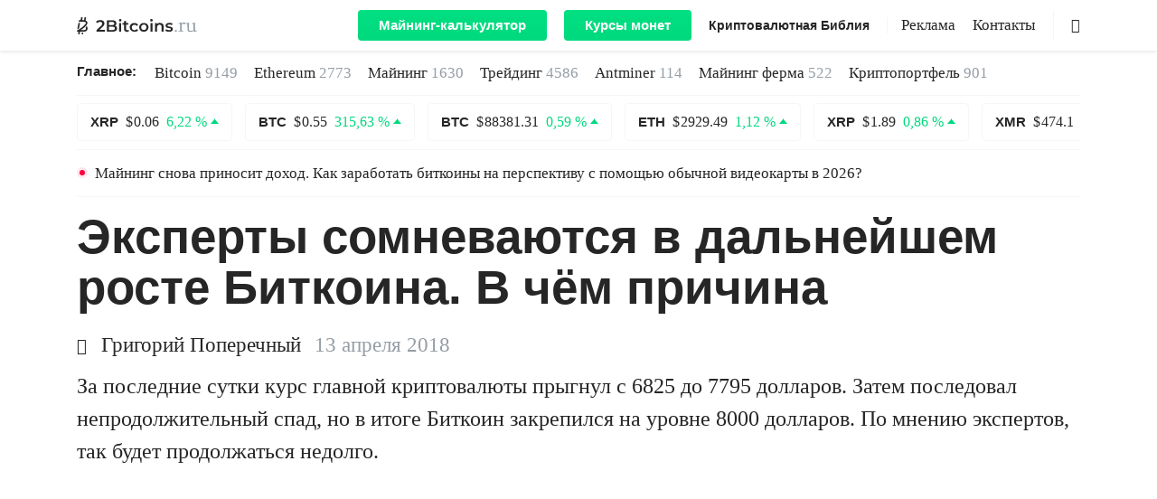

--- FILE ---
content_type: text/html; charset=UTF-8
request_url: https://2bitcoins.ru/eksperty-somnevayutsya-v-dalnejshem-roste-bitkoina-v-chyom-prichina/
body_size: 21408
content:
<!doctype html><html prefix="og: http://ogp.me/ns#" lang=ru-RU><head><meta charset="UTF-8"><meta name="viewport" content="width=device-width, initial-scale=1"><link rel="shortcut icon" href=https://2bitcoins.ru/favicon.ico type=image/ico><link rel=mask-icon href=https://2bitcoins.ru/safari-pinned-tab.svg color=#000000><link rel=apple-touch-icon href=https://2bitcoins.ru/apple-touch-icon-57x57.png sizes=57x57><link rel=apple-touch-icon href=https://2bitcoins.ru/apple-touch-icon-60x60.png sizes=60x60><link rel=apple-touch-icon href=https://2bitcoins.ru/apple-touch-icon-72x72.png sizes=72x72><link rel=apple-touch-icon href=https://2bitcoins.ru/apple-touch-icon-76x76.png sizes=76x76><link rel=apple-touch-icon href=https://2bitcoins.ru/apple-touch-icon-114x114.png sizes=114x114><link rel=apple-touch-icon href=https://2bitcoins.ru/apple-touch-icon-120x120.png sizes=120x120><link rel=apple-touch-icon href=https://2bitcoins.ru/apple-touch-icon-144x144.png sizes=144x144><link rel=apple-touch-icon href=https://2bitcoins.ru/apple-touch-icon-152x152.png sizes=152x152><link rel=apple-touch-icon href=https://2bitcoins.ru/apple-touch-icon-180x180.png sizes=180x180><link rel=apple-touch-icon-precomposed href=https://2bitcoins.ru/apple-touch-icon-57x57-precomposed.png sizes=57x57><link rel=apple-touch-icon-precomposed href=https://2bitcoins.ru/apple-touch-icon-60x60-precomposed.png sizes=60x60><link rel=apple-touch-icon-precomposed href=https://2bitcoins.ru/apple-touch-icon-72x72-precomposed.png sizes=72x72><link rel=apple-touch-icon-precomposed href=https://2bitcoins.ru/apple-touch-icon-76x76-precomposed.png sizes=76x76><link rel=apple-touch-icon-precomposed href=https://2bitcoins.ru/apple-touch-icon-114x114-precomposed.png sizes=114x114><link rel=apple-touch-icon-precomposed href=https://2bitcoins.ru/apple-touch-icon-120x120-precomposed.png sizes=120x120><link rel=apple-touch-icon-precomposed href=https://2bitcoins.ru/apple-touch-icon-144x144-precomposed.png sizes=144x144><link rel=apple-touch-icon-precomposed href=https://2bitcoins.ru/apple-touch-icon-152x152-precomposed.png sizes=152x152><link rel=apple-touch-icon-precomposed href=https://2bitcoins.ru/apple-touch-icon-180x180-precomposed.png sizes=180x180><link rel=apple-touch-icon-precomposed href=https://2bitcoins.ru/apple-icon-precomposed.png><link rel=icon type=image/png href=https://2bitcoins.ru/android-icon-192x192.png sizes=192x192><link rel=icon type=image/png href=https://2bitcoins.ru/favicon-32x32.png sizes=32x32><link rel=icon type=image/png href=https://2bitcoins.ru/favicon-96x96.png sizes=96x96><link rel=icon type=image/png href=https://2bitcoins.ru/favicon-16x16.png sizes=16x16><link rel=manifest href=https://2bitcoins.ru/manifest.json><meta name="msapplication-TileColor" content="#ffffff"><meta name="msapplication-TileImage" content="https://2bitcoins.ru/mstile-144x144.png"><meta name="theme-color" content="#ffffff"><meta name="format-detection" content="telephone=no"><meta name="robots" content="index, follow"><meta property="og:image" content="https://2bitcoins.ru/wp-content/uploads/2018/03/2bitcoins.ru-Man.jpg"><link rel=canonical href=https://2bitcoins.ru/eksperty-somnevayutsya-v-dalnejshem-roste-bitkoina-v-chyom-prichina/ ><meta property="og:url" content="https://2bitcoins.ru/eksperty-somnevayutsya-v-dalnejshem-roste-bitkoina-v-chyom-prichina/"><meta name='robots' content='max-image-preview:large'><meta name="pocket-site-verification" content="7c33a88240ae6a60a6663a73242bb1"><meta property="telegram:channel" content="@two_btc"><title>Эксперты сомневаются в дальнейшем росте Биткоина. В чём причина - 2Bitcoins.ru</title><meta name="description" content="За последние сутки курс главной криптовалюты прыгнул с 6825 до 7795 долларов. Затем последовал непродолжительный спад, но в итоге Биткоин закрепился на"><meta property="og:locale" content="ru_RU"><meta property="og:type" content="article"><meta property="og:title" content="Эксперты сомневаются в дальнейшем росте Биткоина. В чём причина - 2Bitcoins.ru"><meta property="og:description" content="За последние сутки курс главной криптовалюты прыгнул с 6825 до 7795 долларов. Затем последовал непродолжительный спад, но в итоге Биткоин закрепился на"><meta property="og:url" content="https://2bitcoins.ru/eksperty-somnevayutsya-v-dalnejshem-roste-bitkoina-v-chyom-prichina/"><meta property="og:site_name" content="2Bitcoins.ru"><meta property="article:published_time" content="2018-04-13T14:00:58+00:00"><meta property="og:image" content="https://2bitcoins.ru/wp-content/uploads/2018/03/2bitcoins.ru-Man.jpg"><meta property="og:image:width" content="1422"><meta property="og:image:height" content="800"><meta property="og:image:type" content="image/jpeg"><meta name="twitter:card" content="summary_large_image"><meta name="twitter:image" content="https://2bitcoins.ru/wp-content/uploads/2018/03/2bitcoins.ru-Man-1000x526.jpg"><meta name="twitter:label1" content="Written by"><meta name="twitter:data1" content="Поперечный Григорий"><link rel=amphtml href=https://2bitcoins.ru/eksperty-somnevayutsya-v-dalnejshem-roste-bitkoina-v-chyom-prichina/amp/ ><meta name="generator" content="AMP for WP 1.0.77.35"><link rel=stylesheet id=wp-block-library-css  href=https://2bitcoins.ru/wp-includes/css/dist/block-library/style.min.css type=text/css media=all><style id=global-styles-inline-css>/*<![CDATA[*/body{--wp--preset--color--black:#000;--wp--preset--color--cyan-bluish-gray:#abb8c3;--wp--preset--color--white:#fff;--wp--preset--color--pale-pink:#f78da7;--wp--preset--color--vivid-red:#cf2e2e;--wp--preset--color--luminous-vivid-orange:#ff6900;--wp--preset--color--luminous-vivid-amber:#fcb900;--wp--preset--color--light-green-cyan:#7bdcb5;--wp--preset--color--vivid-green-cyan:#00d084;--wp--preset--color--pale-cyan-blue:#8ed1fc;--wp--preset--color--vivid-cyan-blue:#0693e3;--wp--preset--color--vivid-purple:#9b51e0;--wp--preset--gradient--vivid-cyan-blue-to-vivid-purple:linear-gradient(135deg,rgba(6,147,227,1) 0%,rgb(155,81,224) 100%);--wp--preset--gradient--light-green-cyan-to-vivid-green-cyan:linear-gradient(135deg,rgb(122,220,180) 0%,rgb(0,208,130) 100%);--wp--preset--gradient--luminous-vivid-amber-to-luminous-vivid-orange:linear-gradient(135deg,rgba(252,185,0,1) 0%,rgba(255,105,0,1) 100%);--wp--preset--gradient--luminous-vivid-orange-to-vivid-red:linear-gradient(135deg,rgba(255,105,0,1) 0%,rgb(207,46,46) 100%);--wp--preset--gradient--very-light-gray-to-cyan-bluish-gray:linear-gradient(135deg,rgb(238,238,238) 0%,rgb(169,184,195) 100%);--wp--preset--gradient--cool-to-warm-spectrum:linear-gradient(135deg,rgb(74,234,220) 0%,rgb(151,120,209) 20%,rgb(207,42,186) 40%,rgb(238,44,130) 60%,rgb(251,105,98) 80%,rgb(254,248,76) 100%);--wp--preset--gradient--blush-light-purple:linear-gradient(135deg,rgb(255,206,236) 0%,rgb(152,150,240) 100%);--wp--preset--gradient--blush-bordeaux:linear-gradient(135deg,rgb(254,205,165) 0%,rgb(254,45,45) 50%,rgb(107,0,62) 100%);--wp--preset--gradient--luminous-dusk:linear-gradient(135deg,rgb(255,203,112) 0%,rgb(199,81,192) 50%,rgb(65,88,208) 100%);--wp--preset--gradient--pale-ocean:linear-gradient(135deg,rgb(255,245,203) 0%,rgb(182,227,212) 50%,rgb(51,167,181) 100%);--wp--preset--gradient--electric-grass:linear-gradient(135deg,rgb(202,248,128) 0%,rgb(113,206,126) 100%);--wp--preset--gradient--midnight:linear-gradient(135deg,rgb(2,3,129) 0%,rgb(40,116,252) 100%);--wp--preset--duotone--dark-grayscale:url('#wp-duotone-dark-grayscale');--wp--preset--duotone--grayscale:url('#wp-duotone-grayscale');--wp--preset--duotone--purple-yellow:url('#wp-duotone-purple-yellow');--wp--preset--duotone--blue-red:url('#wp-duotone-blue-red');--wp--preset--duotone--midnight:url('#wp-duotone-midnight');--wp--preset--duotone--magenta-yellow:url('#wp-duotone-magenta-yellow');--wp--preset--duotone--purple-green:url('#wp-duotone-purple-green');--wp--preset--duotone--blue-orange:url('#wp-duotone-blue-orange');--wp--preset--font-size--small:13px;--wp--preset--font-size--medium:20px;--wp--preset--font-size--large:36px;--wp--preset--font-size--x-large:42px}.has-black-color{color:var(--wp--preset--color--black) !important}.has-cyan-bluish-gray-color{color:var(--wp--preset--color--cyan-bluish-gray) !important}.has-white-color{color:var(--wp--preset--color--white) !important}.has-pale-pink-color{color:var(--wp--preset--color--pale-pink) !important}.has-vivid-red-color{color:var(--wp--preset--color--vivid-red) !important}.has-luminous-vivid-orange-color{color:var(--wp--preset--color--luminous-vivid-orange) !important}.has-luminous-vivid-amber-color{color:var(--wp--preset--color--luminous-vivid-amber) !important}.has-light-green-cyan-color{color:var(--wp--preset--color--light-green-cyan) !important}.has-vivid-green-cyan-color{color:var(--wp--preset--color--vivid-green-cyan) !important}.has-pale-cyan-blue-color{color:var(--wp--preset--color--pale-cyan-blue) !important}.has-vivid-cyan-blue-color{color:var(--wp--preset--color--vivid-cyan-blue) !important}.has-vivid-purple-color{color:var(--wp--preset--color--vivid-purple) !important}.has-black-background-color{background-color:var(--wp--preset--color--black) !important}.has-cyan-bluish-gray-background-color{background-color:var(--wp--preset--color--cyan-bluish-gray) !important}.has-white-background-color{background-color:var(--wp--preset--color--white) !important}.has-pale-pink-background-color{background-color:var(--wp--preset--color--pale-pink) !important}.has-vivid-red-background-color{background-color:var(--wp--preset--color--vivid-red) !important}.has-luminous-vivid-orange-background-color{background-color:var(--wp--preset--color--luminous-vivid-orange) !important}.has-luminous-vivid-amber-background-color{background-color:var(--wp--preset--color--luminous-vivid-amber) !important}.has-light-green-cyan-background-color{background-color:var(--wp--preset--color--light-green-cyan) !important}.has-vivid-green-cyan-background-color{background-color:var(--wp--preset--color--vivid-green-cyan) !important}.has-pale-cyan-blue-background-color{background-color:var(--wp--preset--color--pale-cyan-blue) !important}.has-vivid-cyan-blue-background-color{background-color:var(--wp--preset--color--vivid-cyan-blue) !important}.has-vivid-purple-background-color{background-color:var(--wp--preset--color--vivid-purple) !important}.has-black-border-color{border-color:var(--wp--preset--color--black) !important}.has-cyan-bluish-gray-border-color{border-color:var(--wp--preset--color--cyan-bluish-gray) !important}.has-white-border-color{border-color:var(--wp--preset--color--white) !important}.has-pale-pink-border-color{border-color:var(--wp--preset--color--pale-pink) !important}.has-vivid-red-border-color{border-color:var(--wp--preset--color--vivid-red) !important}.has-luminous-vivid-orange-border-color{border-color:var(--wp--preset--color--luminous-vivid-orange) !important}.has-luminous-vivid-amber-border-color{border-color:var(--wp--preset--color--luminous-vivid-amber) !important}.has-light-green-cyan-border-color{border-color:var(--wp--preset--color--light-green-cyan) !important}.has-vivid-green-cyan-border-color{border-color:var(--wp--preset--color--vivid-green-cyan) !important}.has-pale-cyan-blue-border-color{border-color:var(--wp--preset--color--pale-cyan-blue) !important}.has-vivid-cyan-blue-border-color{border-color:var(--wp--preset--color--vivid-cyan-blue) !important}.has-vivid-purple-border-color{border-color:var(--wp--preset--color--vivid-purple) !important}.has-vivid-cyan-blue-to-vivid-purple-gradient-background{background:var(--wp--preset--gradient--vivid-cyan-blue-to-vivid-purple) !important}.has-light-green-cyan-to-vivid-green-cyan-gradient-background{background:var(--wp--preset--gradient--light-green-cyan-to-vivid-green-cyan) !important}.has-luminous-vivid-amber-to-luminous-vivid-orange-gradient-background{background:var(--wp--preset--gradient--luminous-vivid-amber-to-luminous-vivid-orange) !important}.has-luminous-vivid-orange-to-vivid-red-gradient-background{background:var(--wp--preset--gradient--luminous-vivid-orange-to-vivid-red) !important}.has-very-light-gray-to-cyan-bluish-gray-gradient-background{background:var(--wp--preset--gradient--very-light-gray-to-cyan-bluish-gray) !important}.has-cool-to-warm-spectrum-gradient-background{background:var(--wp--preset--gradient--cool-to-warm-spectrum) !important}.has-blush-light-purple-gradient-background{background:var(--wp--preset--gradient--blush-light-purple) !important}.has-blush-bordeaux-gradient-background{background:var(--wp--preset--gradient--blush-bordeaux) !important}.has-luminous-dusk-gradient-background{background:var(--wp--preset--gradient--luminous-dusk) !important}.has-pale-ocean-gradient-background{background:var(--wp--preset--gradient--pale-ocean) !important}.has-electric-grass-gradient-background{background:var(--wp--preset--gradient--electric-grass) !important}.has-midnight-gradient-background{background:var(--wp--preset--gradient--midnight) !important}.has-small-font-size{font-size:var(--wp--preset--font-size--small) !important}.has-medium-font-size{font-size:var(--wp--preset--font-size--medium) !important}.has-large-font-size{font-size:var(--wp--preset--font-size--large) !important}.has-x-large-font-size{font-size:var(--wp--preset--font-size--x-large) !important}/*]]>*/</style><noscript><style id=rocket-lazyload-nojs-css>.rll-youtube-player,[data-lazy-src]{display:none !important}</style></noscript><style id=critical-css>.post-full .post-content p{clear:both}body{text-align:left}body,html,p{line-height:1.5}h1{display:block}@font-face{font-family:icomoon;src:url(https://2bitcoins.ru/wp-content/themes/2miners/fonts/icomoon/icomoon.eot?si5y7r);src:url(https://2bitcoins.ru/wp-content/themes/2miners/fonts/icomoon/icomoon.eot?si5y7r#iefix) format("embedded-opentype"),url(https://2bitcoins.ru/wp-content/themes/2miners/fonts/icomoon/icomoon.ttf?si5y7r) format("truetype"),url(https://2bitcoins.ru/wp-content/themes/2miners/fonts/icomoon/icomoon.woff?si5y7r) format("woff"),url(https://2bitcoins.ru/wp-content/themes/2miners/fonts/icomoon/icomoon.svg?si5y7r#icomoon) format("svg");font-weight:400;font-style:normal;font-display:fallback}[class^=icon-]{font-family:icomoon!important;speak:none;font-style:normal;font-weight:400;font-variant:normal;text-transform:none;line-height:1;-webkit-font-smoothing:antialiased;-moz-osx-font-smoothing:grayscale}body,html{font-family:"Iowan Old Style","Apple Garamond",Baskerville,"Times New Roman","Droid Serif",Times,"Source Serif Pro",serif,"Apple Color Emoji","Segoe UI Emoji","Segoe UI Symbol"}.icon-author:before{content:"\e902"}.icon-search:before{content:"\e903"}.icons{display:inline-block;vertical-align:middle;size:1em;width:1em;height:1em;fill:currentColor}img{height:auto}html{-webkit-text-size-adjust:100%;-ms-text-size-adjust:100%;-ms-overflow-style:scrollbar}body{margin:0;font-size:1rem;font-weight:400;background-color:#fff;min-width:1140px}a,body{color:#262626}*,::after,::before{-webkit-box-sizing:border-box;box-sizing:border-box}input[type=search]::-webkit-search-cancel-button,input[type=search]::-webkit-search-decoration,input[type=search]::-webkit-search-results-button,input[type=search]::-webkit-search-results-decoration{-webkit-appearance:none}input[type=search]{outline-offset:-2px;-webkit-appearance:none;border-radius:0}img{margin:auto;vertical-align:middle;border-style:none}.list-unstyled{padding-left:0;list-style:none}h1,h3,p,ul{margin-top:0}p{margin-bottom:30px;word-break:break-word;font-size:24px}.container{width:100%;padding-right:15px;padding-left:15px;margin-right:auto;margin-left:auto}.row{display:-ms-flexbox;display:-webkit-box;display:flex;-ms-flex-wrap:wrap;flex-wrap:wrap;margin-right:-15px;margin-left:-15px}.col-md-10,.col-xl-10,.col-xl-4,.col-xl-6,.col-xl-8{position:relative;width:100%;min-height:1px;padding-right:15px;padding-left:15px}.d-flex{display:-ms-flexbox!important;display:-webkit-box!important;display:flex!important}.flex-column{-ms-flex-direction:column;-webkit-box-orient:vertical;-webkit-box-direction:normal;flex-direction:column}.flex-md-row,.navbar-expand-lg{-webkit-box-orient:horizontal;-webkit-box-direction:normal}.flex-wrap{-ms-flex-wrap:wrap;flex-wrap:wrap}.d-none{display:none!important}.d-lg-flex{display:-ms-flexbox!important;display:-webkit-box!important;display:flex!important}.navbar{display:-webkit-box}.mb-5{margin-bottom:3rem!important}h1,h3{margin-bottom:.5rem;font-family:inherit;font-weight:600;line-height:1.2;color:inherit}.justify-content-between{-ms-flex-pack:justify;-webkit-box-pack:justify;justify-content:space-between}.align-items-center{-ms-flex-align:center!important;-webkit-box-align:center!important;align-items:center!important}.col-md-10{-ms-flex:0 0 83.333333%;-webkit-box-flex:0;flex:0 0 83.333333%;max-width:83.333333%}.offset-md-1{margin-left:8.333333%}button,input{margin:0;font-family:inherit;font-size:inherit;line-height:inherit}h1,h3{font-family:-apple-system,BlinkMacSystemFont,"Segoe UI",Roboto,Helvetica,Arial,sans-serif,"Apple Color Emoji","Segoe UI Emoji","Segoe UI Symbol";font-weight:600}.flex-md-row{-ms-flex-direction:row;flex-direction:row}h1{margin-bottom:18px}h1{font-size:53px;line-height:1.1}article h1{line-height:56px}h3{line-height:1.2;margin-bottom:25px}p em{background:rgba(0,255,128,.1);font-style:normal}#main-header{position:sticky;position:-webkit-sticky;top:0;right:0;left:0;z-index:1030;min-width:1140px}#main-header .navbar .container,#main-header .navbar-nav,.hamburger-box,.navbar{position:relative}.header-menu{padding-left:20px}#main-header .navbar{top:0;background:#fff;-webkit-box-shadow:0 0 5px rgba(38,38,38,.2);box-shadow:0 0 5px rgba(38,38,38,.2)}#main-header .navbar nav li:not(.menu-style-btn):nth-child(n+2){margin:0 0 0 15px}.statistics-container{margin-bottom:16px}.navbar{display:-ms-flexbox;display:flex;-ms-flex-wrap:wrap;flex-wrap:wrap;-ms-flex-align:center;-webkit-box-align:center;align-items:center;-ms-flex-pack:justify;-webkit-box-pack:justify;justify-content:space-between;padding:.5rem 1rem}.navbar-expand-lg{-ms-flex-flow:row nowrap;flex-flow:row nowrap;-ms-flex-pack:start;-webkit-box-pack:start;justify-content:flex-start}.navbar-brand{height:40px;display:inherit;-webkit-box-align:center;-ms-flex-align:center;align-items:center;padding-top:.3125rem;padding-bottom:.3125rem;margin-right:1rem;line-height:inherit;white-space:nowrap}.header-logo{font-size:19px}.header-logo .icons_logo{width:7em}.navbar-nav{display:-webkit-box;display:-ms-flexbox;display:flex}#main-header .navbar-nav li{display:inline-block!important;line-height:18px}.main-news ul li a{white-space:nowrap}.main-news li a span{color:#959DA6}.show{display:block}.navbar-toggler{outline:0;border:0;padding:0}.navbar-light .navbar-toggler{color:rgba(0,0,0,.5);border-color:rgba(0,0,0,.1)}.hamburger{display:inline-block;font:inherit;color:inherit;text-transform:none;background-color:transparent;border:0;margin:0;overflow:visible}.main-news-title,.menu-style-bold,.menu-style-btn,.post-preview .title{font-family:-apple-system,BlinkMacSystemFont,"Segoe UI",Roboto,Helvetica,Arial,sans-serif,"Apple Color Emoji","Segoe UI Emoji","Segoe UI Symbol"}.hamburger-box{width:20px;height:24px;display:inline-block}.hamburger-inner{display:block;top:50%;margin-top:0;width:20px;height:2px;background-color:#262626;position:absolute}.hamburger-inner::after,.hamburger-inner::before{width:20px;height:2px;background-color:#262626;position:absolute}.hamburger-inner::after{content:"";display:block;bottom:-8px}.hamburger-inner::before{content:"";display:block;top:-8px}.w-100{width:100%!important}.navbar>.container{display:-ms-flexbox;display:-webkit-box;display:flex;-ms-flex-wrap:wrap;flex-wrap:wrap;-ms-flex-align:center;-webkit-box-align:center;align-items:center;-ms-flex-pack:justify;-webkit-box-pack:justify;justify-content:space-between}.coin{border:1px solid rgba(206,211,217,.2);padding:11px 14px;border-radius:4px;display:inline-block;color:#262626;line-height:18px}#coins-carousel{overflow:hidden;height:43px}.alert-ligth{margin-bottom:1rem}.menu-border,.search{border-left:1px solid rgba(149,157,166,.1)}.main-news{padding:11px 0;border-bottom:1px solid rgba(206,211,217,.2)}.alert-ligth .message{color:#262626;font-size:17px;line-height:21px;display:block}.main-logo{display:-webkit-box;display:-ms-flexbox;display:flex;-webkit-box-align:center;-ms-flex-align:center;align-items:center;color:#959DA6}#main-header .menu,#main-header .menu-style-bold{display:-webkit-box;display:-ms-flexbox;display:flex}.entry-date-inner,.main-news li{display:-webkit-inline-box;display:-ms-inline-flexbox}.nav-additional{margin-right:50px}.search{width:30px;height:100%;position:absolute;right:0}.search .icon-search{position:absolute;top:50%;right:0;-webkit-transform:translateY(-50%);-ms-transform:translateY(-50%);transform:translateY(-50%)}#main-header .menu-style-bold{line-height:inherit!important}.menu-style-bold{width:auto;-webkit-box-flex:0;-ms-flex:none;flex:none;font-size:14px;line-height:18px;font-weight:600}.main-news-title{font-size:15px;line-height:1.6;font-weight:600;margin:0 20px 0 0}.main-news li{margin-right:18px;font-size:17px;line-height:1.6;display:inline-flex}.meta-data .author{display:inline-block;margin-right:15px;font-size:23px}.meta-data .author .icon-author{display:inline-block;width:18px;font-size:18px;margin-right:3px}.post-preview.single-no-image .author{font-size:23px;line-height:1.1}.post-preview.single-no-image .update-date{margin-left:0}.post-preview .title{font-weight:600;margin-bottom:22px;color:#262626;display:block;line-height:1.2}.post-preview.single-no-image .title,.post-preview.single-standart .title{font-size:32px;line-height:1.26}.post-preview .title{font-size:53px}.post-preview .meta-data{line-height:1.1;margin-bottom:15px;font-size:23px}.post-preview.single-standart .post-excerpt p{display:-webkit-box;-webkit-line-clamp:4;-webkit-box-orient:vertical;overflow:hidden;-o-text-overflow:ellipsis;text-overflow:ellipsis;margin-bottom:0}.post-preview.single-standart .post-excerpt{margin-bottom:0}.post-full .meta-data{margin-bottom:15px;font-size:23px;line-height:1.1}.entry-date-inner{display:inline-flex;margin-top:5px}.entry-date{color:#959DA6}.update-date{display:-webkit-inline-box;display:-ms-inline-flexbox;display:inline-flex;background:rgba(0,255,128,.1);margin-left:4px}.lazy-hidden{display:none}.post-preview.single-featured .wp-post-image{min-height:624px}.menu{font-size:17px;line-height:17px}.menu-style-btn{background:-o-linear-gradient(top,#00E686 0,#00D97E 100%);background:-webkit-gradient(linear,left top,left bottom,color-stop(0,#00E686),to(#00D97E));background:linear-gradient(180deg,#00E686 0,#00D97E 100%);border-radius:4px;font-size:15px;line-height:18px;font-weight:600;background-size:100% 200%;background-position:0 100%}.menu-style-btn:not(:first-of-type){margin-left:15px}#main-header .navbar .menu-style-btn a{display:inline-block;color:#fff;padding:8px 23px}.menu-border{margin-left:15px;padding-left:15px}#coin-info .usd{font-family:"Iowan Old Style","Apple Garamond",Baskerville,"Times New Roman","Droid Serif",Times,"Source Serif Pro",serif,"Apple Color Emoji","Segoe UI Emoji","Segoe UI Symbol"}.container{width:1140px}.col-xl-6{-ms-flex:0 0 50%;-webkit-box-flex:0;flex:0 0 50%;max-width:50%}.col-xl-10{-ms-flex:0 0 83.333333%;-webkit-box-flex:0;flex:0 0 83.333333%;max-width:83.333333%}.offset-xl-2{margin-left:16.666667%}.justify-content-lg-end{-ms-flex-pack:end;-webkit-box-pack:end;justify-content:flex-end}.col-xl-4{-webkit-box-flex:0;-ms-flex:0 0 33.333333%;flex:0 0 33.333333%;max-width:33.333333%}.col-xl-8{-webkit-box-flex:0;-ms-flex:0 0 66.666667%;flex:0 0 66.666667%;max-width:66.666667%}.navbar-expand-lg .navbar-toggler{display:none}#coin-info .usd{white-space:nowrap;line-height:45px;color:#262626;font-size:44px}.post-content h3{margin-bottom:8px}article h3{line-height:1.2}#content{margin-bottom:40px}a,button,input{outline:0}ul{margin:0}strong{font-weight:600}article ul{list-style:none;padding-left:44px;margin-bottom:35px;line-height:1.4;font-size:23px}iframe{margin:auto;display:block}a{text-decoration:none;color:#262626}iframe,img{max-width:100%}#toc_container a,p a{border-bottom:3px solid #00D97E;position:relative;background:-webkit-gradient(linear,left top,left bottom,from(rgba(255,255,255,0)),color-stop(50%,rgba(255,255,255,0)),color-stop(51%,#00E686),to(#00E686));background:-o-linear-gradient(top,rgba(255,255,255,0) 0,rgba(255,255,255,0) 50%,#00E686 51%,#00E686 100%);background:linear-gradient(to bottom,rgba(255,255,255,0) 0,rgba(255,255,255,0) 50%,#00E686 51%,#00E686 100%);background-size:100% 200%}article h3{font-size:29px}h3{font-size:22px}#content #toc_container{line-height:1.1;padding:0;border:0;width:100%;background:0;display:table;font-size:95%;margin-bottom:1em}#content #toc_container .toc_title{margin:0 0 18px;font-size:44px;line-height:1.2;font-weight:600;font-family:-apple-system,BlinkMacSystemFont,"Segoe UI",Roboto,Helvetica,Arial,sans-serif,"Apple Color Emoji","Segoe UI Emoji","Segoe UI Symbol";display:inline-block}#content #toc_container .toc_list,#content #toc_container .toc_list li:nth-child(n+2){border-top:1px solid rgba(206,211,217,.3)}#content #toc_container li,#content #toc_container ul{margin:0;padding:0}#content #toc_container .toc_list{margin-bottom:37px;border-bottom:1px solid rgba(206,211,217,.3);list-style:none;margin-top:0!important;padding-left:30px}#content #toc_container .toc_list li{padding:18px 0;position:relative}#content #toc_container .toc_list li:first-child{padding-top:18px}#content #toc_container .toc_list li .toc_number{position:absolute;right:calc(100% + 12px);top:0;font-family:"Iowan Old Style","Apple Garamond",Baskerville,"Times New Roman","Droid Serif",Times,"Source Serif Pro",serif,"Apple Color Emoji","Segoe UI Emoji","Segoe UI Symbol";color:#959DA6;font-style:italic}#content #toc_container .toc_list li .toc_number:after{content:'.'}#content #toc_container .toc_list a{position:relative}.exchange-rate{display:-webkit-inline-box;display:-ms-inline-flexbox;display:inline-flex;-webkit-box-align:center;-ms-flex-align:center;align-items:center}.exchange-rate.p-down:after,.exchange-rate.p-up:after{content:'';display:inline-block;margin-left:4px;position:relative}.exchange-rate.p-up{color:#00D97E}.exchange-rate.p-up:after{border:4.5px solid transparent;border-bottom:5.5px solid #00D97E;top:-1px}.exchange-rate.p-down{color:#FF0040}.exchange-rate.p-down:after{border:4.5px solid transparent;border-top:5.5px solid #FF0040;top:3px}.post-preview .read-more{border-radius:4px;font-weight:600}.alignnone{display:block;margin:0 auto}@media (max-width:768px){#main-header .navbar{overflow:auto}}#main-header .navbar .container{max-height:100vh;padding:0 15px}#main-header .navbar a{color:#262626}#main-header .navbar .main-logo{width:auto}#main-header .navbar .menu,#main-header .navbar .menu-style-bold{display:-webkit-box;display:-ms-flexbox;display:flex;-webkit-box-align:center;-ms-flex-align:center;align-items:center}#main-header .navbar-nav{-webkit-box-orient:horizontal;-webkit-box-direction:normal;-ms-flex-direction:row;flex-direction:row;margin-top:0}.search{background-color:#fff}.search-form-main{position:relative;height:100%}.search-input{height:100%;position:absolute;right:20px;width:0;border:0;border-bottom:1px solid rgba(206,211,217,.6);padding:0;font-size:17px;outline:0;border-radius:0}.main-news{display:-webkit-box;display:-ms-flexbox;display:flex}.main-news ul{display:-webkit-box;display:-ms-flexbox;display:flex;-ms-flex-wrap:wrap;flex-wrap:wrap}.main-news li a{color:#262626}.coin .name,.coin .price{margin-right:4px}.coin .name{font-family:-apple-system,BlinkMacSystemFont,"Segoe UI",Roboto,Helvetica,Arial,sans-serif,"Apple Color Emoji","Segoe UI Emoji","Segoe UI Symbol";font-weight:600;font-size:15px}.coin .exchange-rate.p-up:after{top:-3px}.coin .exchange-rate.p-down:after{top:2px}#coins-carousel{margin-top:8px;margin-bottom:8px}.alert{border:none}.alert-ligth{padding:0;border-top:1px solid rgba(206,211,217,.2);border-bottom:1px solid rgba(206,211,217,.2);position:relative}.alert-ligth.red-point:before{content:'';width:12px;height:12px;background:rgba(255,0,64,.1);border-radius:50%;position:absolute;left:0;top:19px;z-index:-1}.alert-ligth.red-point:after{content:'';width:6px;height:6px;background:#FF0040;border-radius:50%;position:absolute;left:3px;top:22px;z-index:-1}.alert-ligth .message{padding:15px 20px}.post-preview,.post-preview .post-img{margin-bottom:40px}.post-preview:nth-of-type(n+2){border-top:1px solid rgba(206,211,217,.3);padding-top:40px}.post-preview .post-img a img{height:100%;-o-object-fit:cover;object-fit:cover;width:100%}.post-full .post-img img{height:auto;width:100%}.post-preview .read-more{padding:13px 26px;border:1px solid rgba(206,211,217,.4);font-size:22px;line-height:1.2;font-family:-apple-system,BlinkMacSystemFont,"Segoe UI",Roboto,Helvetica,Arial,sans-serif,"Apple Color Emoji","Segoe UI Emoji","Segoe UI Symbol"}.post-preview.single-standart .post-img{margin-bottom:0}.post-preview.single-featured{margin-bottom:60px}.post-full .post-content>:not(blockquote){margin-left:auto!important;margin-right:auto!important;max-width:800px}.post-full .adsbygoogle{margin-bottom:30px}.post-full .post-img{margin-bottom:25px}.post-full #toc_container{max-width:800px;margin-left:auto;margin-right:auto}</style> <script>!function(e){"use strict";var n=function(n,t,o){function i(e){if(a.body)return e();setTimeout(function(){i(e)})}function r(){l.addEventListener&&l.removeEventListener("load",r),l.media=o||"all"}var d,a=e.document,l=a.createElement("link");if(t)d=t;else{var f=(a.body||a.getElementsByTagName("head")[0]).childNodes;d=f[f.length-1]}var s=a.styleSheets;l.rel="stylesheet",l.href=n,l.media="only x",i(function(){d.parentNode.insertBefore(l,t?d:d.nextSibling)});var u=function(e){for(var n=l.href,t=s.length;t--;)if(s[t].href===n)return e();setTimeout(function(){u(e)})};return l.addEventListener&&l.addEventListener("load",r),l.onloadcssdefined=u,u(r),l};"undefined"!=typeof exports?exports.loadCSS=n:e.loadCSS=n}("undefined"!=typeof global?global:this);</script><script id=loadcss>loadCSS("https://2bitcoins.ru/wp-content/plugins/2miners-pool-cards/css/style.css?1586418758",document.getElementById("loadcss"));loadCSS("//cdnjs.cloudflare.com/ajax/libs/select2/4.0.6-rc.0/css/select2.min.css",document.getElementById("loadcss"));loadCSS("https://2bitcoins.ru/wp-content/themes/2miners/styles.min.css?1645132436",document.getElementById("loadcss"));</script> <link rel=stylesheet href=https://2bitcoins.ru/wp-content/themes/2miners/css/table.css></head><body class=" loading"><svg xmlns=http://www.w3.org/2000/svg style="position: absolute; width: 0; height: 0; clip: rect(0 0 0 0);"> <defs> <symbol id=facebook viewBox="0 0 512 512"> <path d="M256,0C114.6,0,0,114.6,0,256s114.6,256,256,256s256-114.6,256-256S397.4,0,256,0z M256,472 c-119.3,0-216-96.7-216-216S136.7,40,256,40s216,96.7,216,216S375.3,472,256,472z M316.8,216.8h-44.5v-32.5 c0-10,10.3-12.3,15.1-12.3c4.8,0,28.8,0,28.8,0v-43.9l-33-0.2c-45,0-55.3,32.7-55.3,53.7v35.1h-32.6V262h32.6c0,58,0,122,0,122h44.3 c0,0,0-64.6,0-122h37.7L316.8,216.8z"></path> </symbol> <symbol id=twitter viewBox="0 0 512 512"> <path d="M256,0C114.6,0,0,114.6,0,256c0,141.4,114.6,256,256,256c141.4,0,256-114.6,256-256C512,114.6,397.4,0,256,0z M256,472c-119.3,0-216-96.7-216-216c0-119.3,96.7-216,216-216c119.3,0,216,96.7,216,216C472,375.3,375.3,472,256,472z M384,170.9	c-4.3,2.6-17.2,7.7-29.3,9c7.7-4.5,19.2-19.2,22-30.9c-7.4,5.1-24.5,12.6-33,12.6c0,0,0,0,0,0c-9.6-10.8-23.2-17.6-38.2-17.6 c-29.2,0-52.8,25.5-52.8,56.9c0,4.4,0.5,8.6,1.4,12.7h0c-39.6-1.1-85.8-22.4-111.9-59c-16,29.9-2.2,63,16,75.1	c-6.2,0.5-17.7-0.8-23.1-6.4c-0.4,19.8,8.5,46,40.7,55.6c-6.2,3.6-17.2,2.6-22,1.8c1.7,16.8,23.4,38.6,47.2,38.6 c-8.5,10.5-37.4,29.7-73.1,23.6c24.3,15.9,52.6,25.2,82.6,25.2c85.2,0,151.4-74.4,147.8-166.1c0-0.1,0-0.2,0-0.3c0-0.3,0-0.5,0-0.7	c0-0.3,0-0.6,0-0.9C366.1,194.3,376.5,184.2,384,170.9z"></path> </symbol> <symbol id=email viewBox="0 0 512 512"> <path d="M256,141.2c-63.3,0-114.8,51.5-114.8,114.8S192.7,370.8,256,370.8S370.8,319.3,370.8,256S319.3,141.2,256,141.2z M256,329.4 c-40.5,0-73.4-32.9-73.4-73.4s32.9-73.4,73.4-73.4c40.5,0,73.4,32.9,73.4,73.4S296.5,329.4,256,329.4z M437,75	C388.7,26.6,324.4,0,256,0c0,0,0,0,0,0C187.6,0,123.3,26.6,75,75C26.6,123.3,0,187.6,0,256c0,68.4,26.6,132.7,75,181 c48.4,48.3,112.6,75,181,75c0,0,0,0,0,0c55.9,0,111.2-18.7,155.6-52.8c9.1-6.9,10.8-19.9,3.8-29c-6.9-9.1-19.9-10.8-29-3.8	c-37.2,28.5-83.6,44.2-130.5,44.2c0,0,0,0,0,0c-57.3,0-111.2-22.3-151.8-62.9C63.7,367.2,41.4,313.3,41.4,256 c0-118.4,96.3-214.6,214.6-214.6c0,0,0,0,0,0c118.3,0,214.6,96.3,214.6,214.6v23.5c0,27.5-22.4,49.9-49.9,49.9 c-27.5,0-49.9-22.4-49.9-49.9V256c0-11.4-9.3-20.7-20.7-20.7s-20.7,9.3-20.7,20.7v23.5c0,50.3,40.9,91.3,91.3,91.3	s91.3-40.9,91.3-91.3V256C512,187.6,485.4,123.3,437,75z"></path> </symbol> <symbol id=arrow-left viewBox="0 0 15 8"> <path d="m6.1 7.5l-5.2-3.5 5.3-3.5c.2-.1.4 0 .4.2v6.6c-.1.2-.3.3-.5.2m-2.6-3.5h11.5"/> <path d="m6.3 8c-.2 0-.3 0-.4-.1l-5.9-3.8 5.8-3.9c.3-.2.6-.2.8-.1.2.1.4.3.4.6v2.8h8v1h-8v2.8c0 .3-.1.5-.4.6-.1.1-.2.1-.3.1m-4.5-4l4.2 2.8v-2.3h-2.5v-1h2.5v-2.3l-4.2 2.8"></path> </symbol> <symbol id=search viewBox="0 0 15 16"> <path d="m6.6 13.1c-3.6 0-6.6-3-6.6-6.6s3-6.5 6.6-6.5 6.6 2.9 6.6 6.5-3 6.6-6.6 6.6m0-11.9c-3 0-5.4 2.4-5.4 5.3 0 2.9 2.4 5.3 5.4 5.3 3 0 5.4-2.4 5.4-5.3-.1-2.9-2.5-5.3-5.4-5.3m3.2 10.5l.9-.9 4.3 4.3-.9.9-4.3-4.3"></path> </symbol> <symbol id=nav-arrow-left viewBox="0 0 27 15"> <path d=M8.1,15L0,7.5L8.1,0l1.3,1.4L3.9,6.5H27v1.9H3.9l5.5,5.1L8.1,15z></path> </symbol> <symbol id=nav-arrow-right viewBox="0 0 27 15"> <path d="m18.9 15l-1.3-1.4 5.5-5.1h-23.1v-2h23.1l-5.5-5.1 1.3-1.4 8.1 7.5z"></path> </symbol> <symbol id=arrow-up viewBox="0 0 9 15"> <path d="m8.7 6.6c-.1.2-.3.4-.6.4h-2.6v8h-2v-8h-2.6c-.3 0-.5-.2-.6-.4s-.1-.5 0-.8l4.1-5.8 4.2 5.8c.2.3.3.6.1.8"></path> </symbol> <symbol id=arrow-down viewBox="0 0 9 15"> <path d="m.1 8.4c.1-.2.4-.4.7-.4h2.7v-8h2.1v8h2.7c.3 0 .5.2.7.4 0 .2 0 .5-.1.8l-4.3 5.8-4.5-5.8c-.1-.3-.1-.6 0-.8"></path> </symbol> <symbol id=logo viewBox="0 0 133 19"> <path d="M31,14v2h-9.3v-1.6l5-4.8c0.6-0.5,0.9-1,1.1-1.4c0.2-0.4,0.3-0.8,0.3-1.2c0-0.6-0.2-1-0.6-1.3s-1-0.5-1.8-0.5 c-1.3,0-2.3,0.4-3,1.3l-1.6-1.3c0.5-0.7,1.2-1.2,2-1.5C24.1,3.4,25,3.2,26,3.2c1.4,0,2.5,0.3,3.3,1s1.2,1.5,1.2,2.6 c0,0.7-0.1,1.3-0.4,1.9s-0.8,1.3-1.7,2.1L25.1,14H31z" fill=#262626 /> <path d="M42.2,9.4c0.7,0.2,1.3,0.6,1.7,1.2c0.4,0.5,0.6,1.2,0.6,2c0,1.1-0.4,1.9-1.3,2.5c-0.8,0.6-2.1,0.9-3.7,0.9h-6.3 V3.4h5.9c1.5,0,2.6,0.3,3.5,0.9c0.8,0.6,1.2,1.4,1.2,2.4c0,0.6-0.1,1.2-0.4,1.7C43.2,8.8,42.8,9.2,42.2,9.4z M35.6,5.2v3.5H39 c0.8,0,1.4-0.1,1.9-0.4C41.3,8,41.5,7.5,41.5,7c0-0.6-0.2-1-0.7-1.3c-0.4-0.3-1.1-0.4-1.9-0.4H35.6z M39.4,14.2 c1.8,0,2.7-0.6,2.7-1.8s-0.9-1.8-2.7-1.8h-3.8v3.6H39.4z" fill=#262626 /> <path d="M46.8,6.4h2.3V16h-2.3V6.4z M48,4.8c-0.4,0-0.8-0.1-1-0.4c-0.3-0.3-0.4-0.6-0.4-1c0-0.4,0.1-0.7,0.4-1 c0.3-0.3,0.6-0.4,1-0.4c0.4,0,0.8,0.1,1,0.4c0.3,0.2,0.4,0.5,0.4,0.9c0,0.4-0.1,0.7-0.4,1C48.7,4.7,48.4,4.8,48,4.8z" fill=#262626 /> <path d="M57.8,15.5c-0.3,0.2-0.6,0.4-1,0.5c-0.4,0.1-0.8,0.2-1.2,0.2c-1.1,0-1.9-0.3-2.5-0.8c-0.6-0.6-0.9-1.4-0.9-2.4 V8.3h-1.6V6.5h1.6V4.3h2.3v2.2h2.6v1.8h-2.6v4.6c0,0.5,0.1,0.8,0.3,1.1c0.2,0.2,0.6,0.4,1,0.4c0.5,0,0.9-0.1,1.3-0.4L57.8,15.5z" fill=#262626 /> <path d="M63.8,16.1c-1,0-1.9-0.2-2.7-0.6s-1.4-1-1.9-1.7c-0.4-0.8-0.7-1.6-0.7-2.6s0.2-1.8,0.7-2.5s1.1-1.3,1.8-1.7 c0.8-0.4,1.7-0.6,2.7-0.6c1,0,1.8,0.2,2.5,0.6c0.7,0.4,1.3,0.9,1.6,1.7l-1.7,1c-0.3-0.4-0.6-0.8-1-1c-0.4-0.2-0.9-0.3-1.4-0.3 c-0.8,0-1.5,0.3-2.1,0.8c-0.6,0.5-0.8,1.3-0.8,2.2s0.3,1.6,0.8,2.2c0.6,0.5,1.3,0.8,2.1,0.8c0.5,0,0.9-0.1,1.4-0.3 c0.4-0.2,0.8-0.6,1-1l1.7,1c-0.4,0.7-0.9,1.3-1.6,1.7C65.6,15.9,64.7,16.1,63.8,16.1z" fill=#262626 /> <path d="M74.1,16.1c-1,0-1.9-0.2-2.6-0.6c-0.8-0.4-1.4-1-1.8-1.7c-0.4-0.8-0.7-1.6-0.7-2.6s0.2-1.8,0.7-2.5 c0.4-0.7,1.1-1.3,1.8-1.7c0.8-0.4,1.7-0.6,2.6-0.6c1,0,1.9,0.2,2.7,0.6c0.8,0.4,1.4,1,1.8,1.7c0.4,0.7,0.7,1.6,0.7,2.5 S79,13,78.5,13.8c-0.4,0.7-1,1.3-1.8,1.7C75.9,15.9,75.1,16.1,74.1,16.1z M74.1,14.2c0.8,0,1.5-0.3,2.1-0.8c0.5-0.6,0.8-1.3,0.8-2.2 c0-0.9-0.3-1.6-0.8-2.2c-0.5-0.6-1.2-0.8-2.1-0.8c-0.8,0-1.5,0.3-2.1,0.8c-0.5,0.6-0.8,1.3-0.8,2.2c0,0.9,0.3,1.6,0.8,2.2 C72.5,13.9,73.2,14.2,74.1,14.2z" fill=#262626 /> <path d="M81.4,6.4h2.3V16h-2.3V6.4z M82.5,4.8c-0.4,0-0.8-0.1-1-0.4c-0.3-0.3-0.4-0.6-0.4-1c0-0.4,0.1-0.7,0.4-1 c0.3-0.3,0.6-0.4,1-0.4c0.4,0,0.8,0.1,1,0.4C83.8,2.7,84,3,84,3.4c0,0.4-0.1,0.7-0.4,1C83.3,4.7,82.9,4.8,82.5,4.8z" fill=#262626 /> <path d="M92.1,6.3c1.2,0,2.2,0.4,2.9,1.1c0.7,0.7,1.1,1.8,1.1,3.1V16h-2.3v-5.2c0-0.8-0.2-1.5-0.6-1.9 c-0.4-0.4-1-0.6-1.7-0.6c-0.8,0-1.5,0.3-2,0.8c-0.5,0.5-0.7,1.2-0.7,2.1V16h-2.3V6.4h2.1v1.2c0.4-0.4,0.8-0.8,1.4-1 C90.7,6.4,91.4,6.3,92.1,6.3z" fill=#262626 /> <path d="M101.9,16.1c-0.8,0-1.5-0.1-2.3-0.3c-0.7-0.2-1.3-0.5-1.8-0.8l0.9-1.7c0.4,0.3,1,0.5,1.6,0.7 c0.6,0.2,1.2,0.3,1.8,0.3c1.3,0,2-0.4,2-1.1c0-0.3-0.2-0.6-0.5-0.7c-0.3-0.1-0.9-0.3-1.6-0.4c-0.8-0.1-1.4-0.3-2-0.4 c-0.5-0.2-0.9-0.4-1.3-0.8c-0.4-0.4-0.5-0.9-0.5-1.6c0-0.9,0.4-1.6,1.1-2.2c0.8-0.6,1.8-0.8,3.1-0.8c0.7,0,1.3,0.1,2,0.2 c0.7,0.1,1.2,0.3,1.6,0.6l-0.9,1.7c-0.8-0.5-1.7-0.7-2.8-0.7c-0.7,0-1.2,0.1-1.5,0.3c-0.3,0.2-0.5,0.4-0.5,0.8 c0,0.4,0.2,0.6,0.5,0.8c0.4,0.1,0.9,0.3,1.7,0.4c0.8,0.1,1.4,0.3,1.9,0.4c0.5,0.2,0.9,0.4,1.3,0.8c0.4,0.4,0.5,0.9,0.5,1.6 c0,0.9-0.4,1.6-1.2,2.2C104.4,15.9,103.3,16.1,101.9,16.1z" fill=#262626 /> <path d="M109.5,16.3c0.8,0,1.2-0.6,1.2-1.2c0-0.5-0.3-1-1.1-1c-0.7,0-1.2,0.6-1.2,1.2C108.4,15.7,108.7,16.3,109.5,16.3 z" fill=#959da6 /> <path d="M114.2,13.9c0,1.2-0.5,1.4-1.9,1.5l0.1,0.6c0.9-0.1,1.7-0.2,2.4-0.2c0.9,0,1.8,0.1,3,0.2l0.1-0.6 c-1.6-0.2-1.9-0.5-1.9-1.5c0-0.9,0-1.7,0-2.6c0-1.1,0-2.1,0-3.1c0.6-0.6,1-0.9,2-0.8c0.5,0.1,1.1,0.2,1.6,0.5 c0.2-0.6,0.6-1.4,0.8-1.8c-0.4,0-1.2-0.1-1.7-0.2c-0.7-0.1-1.2-0.1-1.6,0.3c-0.4,0.3-0.8,0.8-1.1,1.2c0-0.6,0-1.2,0.1-1.7 c-1,0.2-2.8,0.9-3.7,1.1l0.1,0.7c0.3-0.1,0.8-0.2,1.1-0.2c0.5,0,0.7,0.2,0.7,1c0,0.7,0,1.3,0,2C114.2,11.6,114.2,12.8,114.2,13.9z" fill=#959da6 /> <path d="M122.5,13.4c0,0.9,0.1,1.9,1,2.4c0.7,0.4,1.2,0.5,1.8,0.5c0.5,0,0.9-0.1,1.4-0.2c0.8-0.2,1.8-0.6,2.6-1 c0,0.3,0.1,1,0.2,1.2c1.7-0.4,2.3-0.5,3.5-1l-0.2-0.6c-0.4,0.1-0.8,0.2-1.1,0.2c-0.6,0-0.8-0.3-0.9-1.1c0-1.2-0.1-2.4-0.1-3.6 c0-1.4,0-2.9,0.1-4.2c-1.1,0.2-2.8,0.6-3.6,0.9l0.1,0.6c0.3-0.1,0.6-0.2,0.9-0.2c0.5,0,0.8,0.5,0.8,1.3c0,0.5,0,1,0,1.5 c0,1,0,2,0,2.9c0,0.5,0,1,0,1.5c-1.2,0.3-2.2,0.6-3,0.6c-0.5,0-0.9-0.1-1.3-0.3c-0.7-0.3-0.8-1.1-0.8-1.8c0-0.9,0-1.8,0-2.7 c0-1.4,0-2.9,0.2-4.3c-1,0.2-2.8,0.6-3.6,0.9l0.1,0.6c0.3-0.1,0.6-0.2,0.9-0.2c0.6,0,0.8,0.5,0.8,1.3c0,0.5,0,1.1,0,1.6 C122.5,11.2,122.5,12.4,122.5,13.4z" fill=#959da6 /> <path d="M2,5.1l0.1-0.5l0,0L2,5.1z M1.1,10.1l-0.6,3.4c0.6-0.3,1.2-0.7,1.9-1.1l0.4-1.9l0-0.2l0.7-4 c-0.6,0-1.1,0.1-1.7,0.1L1.1,10.1z M7.2,17.2l-1.7-0.3l-0.3,1.8L6.8,19L7.2,17.2z M5.9,3.2c0.8,0,1.5,0,2.1,0.1L8.6,0l1.7,0.3 L9.6,3.7C9.8,3.8,10,3.9,10.2,4c1.1,0.6,1.6,1.5,1.5,2.5c-0.1,0.9-0.6,1.8-1.3,2.7C9,11,6.5,12.9,4.2,14.3h3.6 c1.2,0,1.9-0.5,2.1-1.1c0.1-0.2,0.2-0.5,0.2-0.7c0-0.2,0-0.5-0.1-0.7c-0.1-0.2-0.2-0.3-0.3-0.5c0.4-0.4,0.8-0.8,1.1-1.2 c0,0,0,0,0.1-0.1c0.3,0.3,0.6,0.7,0.7,1.1c0.2,0.4,0.3,0.9,0.3,1.4c0,0.5-0.1,0.9-0.3,1.4c-0.5,1.2-1.7,2.1-3.7,2.1H3.6L3,19 l-1.7-0.3l0.5-2.6H0l0.3-1.4c2.7-1.3,6.9-4.2,8.8-6.6c0.6-0.7,0.9-1.3,1-1.8C10.2,4.6,4.5,5,3.7,5C3.1,5.1,2.6,5.1,2,5.2l0.3-1.8 l0.6-0.1c0.4,0,0.8-0.1,1.2-0.1L4.8,0l1.7,0.3L5.9,3.2z" fill=#262626 /> </symbol> <symbol id=icon-logo viewBox="0 0 12 19"> <path d="M1.98193 5.06516L2.09811 4.56616L2.09589 4.56627L1.98193 5.06516ZM1.07046 10.1331L0.461182 13.5123C1.04907 13.201 1.69783 12.8258 2.37126 12.4065L2.72217 10.4597L2.76206 10.2388L3.48916 6.19165C2.917 6.22691 2.3435 6.27758 1.75181 6.34155L1.07046 10.1331ZM7.13747 17.1682L5.48298 16.8569L5.15161 18.6888L6.8061 19.0001L7.13747 17.1682ZM5.86873 3.21209C6.64611 3.21589 7.33003 3.25812 7.9279 3.33444L8.53121 0L10.1857 0.311413L9.57323 3.69632C9.80168 3.77538 10.0072 3.863 10.1907 3.95885C11.3261 4.5518 11.7536 5.42302 11.6572 6.46705C11.5778 7.32686 11.0889 8.25931 10.3348 9.20104C8.93249 10.9523 6.51276 12.8614 4.22093 14.3381H7.78067C8.94576 14.3381 9.63955 13.8424 9.9227 13.2253C10.0239 13.005 10.0757 12.7705 10.0803 12.5398C10.0848 12.3114 10.0432 12.0849 9.95734 11.8787C9.88599 11.7072 9.77999 11.5505 9.64057 11.4203C10.051 11.0128 10.4225 10.6065 10.7412 10.2083C10.7581 10.1873 10.7747 10.1664 10.7914 10.1454C11.1019 10.4437 11.3414 10.8052 11.5064 11.2019C11.6843 11.6294 11.7706 12.0993 11.7612 12.5738C11.7518 13.0462 11.6479 13.5218 11.4454 13.9631C10.9092 15.1317 9.70709 16.0707 7.78067 16.0707H3.5439L3.014 19L1.35941 18.6887L1.83307 16.0707H0L0.251792 14.674C2.91272 13.3373 7.17201 10.4327 9.03613 8.10466C9.58629 7.41754 9.9376 6.79525 9.98294 6.30458C10.1409 4.59371 4.4973 4.96456 3.69946 5.02209C3.131 5.06326 2.55658 5.11858 1.95943 5.18635L2.2798 3.40295L2.92085 3.34711C3.34907 3.30985 3.75827 3.28061 4.14948 3.25896L4.73901 0L6.3936 0.311413L5.86873 3.21209Z"/> </symbol> </defs> </svg><header id=main-header data-no-ad=true><nav class="navbar navbar-expand-lg navbar-light fixed-top"><div class=container><div class="main-logo d-flex justify-content-between"> <a href=https://2bitcoins.ru class="navbar-brand header-logo"> <svg class="icons icons_logo"> <use xlink:href=#logo></use> </svg> </a> <button class="navbar-toggler hamburger hamburger--squeeze collapsed" type=button data-toggle=collapse data-target=#mobileMenuNav aria-controls=mobileMenuNav aria-expanded=false aria-label="Toggle navigation"> <span class=hamburger-box> <span class=hamburger-inner></span> </span> </button></div><div class=header-menu id=mobileMenuNav><div class="navbar-nav justify-content-lg-end w-100 align-items-center d-flex"><nav class=nav-additional><ul id=menu-dopolnitelnoe-menyu class=list-unstyled><li id=menu-item-84691 class="menu-style-btn menu-item menu-item-type-custom menu-item-object-custom menu-item-84691"><a target=_blank rel=noopener href=https://2cryptocalc.com/ru>Майнинг-калькулятор</a></li> <li id=menu-item-43572 class="menu-style-btn menu-item menu-item-type-post_type menu-item-object-page menu-item-43572"><a href=https://2bitcoins.ru/coins/ >Курсы монет</a></li> <li id=menu-item-18982 class="menu-style-bold menu-item menu-item-type-post_type menu-item-object-page menu-item-18982"><a href=https://2bitcoins.ru/kriptovaljutnaja-biblija/ >Криптовалютная Библия</a></li> <li id=menu-item-36763 class="menu menu-border menu-item menu-item-type-post_type menu-item-object-page menu-item-36763"><a href=https://2bitcoins.ru/reklama/ >Реклама</a></li> <li id=menu-item-36764 class="menu menu-item menu-item-type-post_type menu-item-object-page menu-item-36764"><a href=https://2bitcoins.ru/kontakty/ >Контакты</a></li></ul></nav><div class=search><form class=search-form-main role=search method=get action=https://2bitcoins.ru/ > <input class=search-input type=search placeholder=Поиск value name=s> <span class=icon-search></span></form></div></div></div></div></nav></header><div class="container statistics-container" data-no-ad=true><div class="main-news d-none d-lg-flex flex-column flex-md-row"><div class=main-news-title>Главное:</div><ul id=menu-glavnoe-menyu class="list-unstyled d-flex"><li id=menu-item-45835 class="menu-item menu-item-type-taxonomy menu-item-object-post_tag menu-item-45835"><a href=https://2bitcoins.ru/coins/bitcoin/ >Bitcoin <span>9149</span></a></li> <li id=menu-item-45836 class="menu-item menu-item-type-taxonomy menu-item-object-post_tag menu-item-45836"><a href=https://2bitcoins.ru/coins/ethereum/ >Ethereum <span>2773</span></a></li> <li id=menu-item-19004 class="menu-item menu-item-type-taxonomy menu-item-object-post_tag menu-item-19004"><a href=https://2bitcoins.ru/tag/mining/ >Майнинг <span>1630</span></a></li> <li id=menu-item-82792 class="menu-item menu-item-type-taxonomy menu-item-object-post_tag menu-item-82792"><a href=https://2bitcoins.ru/tag/trading/ >Трейдинг <span>4586</span></a></li> <li id=menu-item-21117 class="menu-item menu-item-type-taxonomy menu-item-object-post_tag menu-item-21117"><a href=https://2bitcoins.ru/tag/antminer/ >Antminer <span>114</span></a></li> <li id=menu-item-21120 class="menu-item menu-item-type-taxonomy menu-item-object-post_tag menu-item-21120"><a href=https://2bitcoins.ru/tag/mining-farm/ >Майнинг ферма <span>522</span></a></li> <li id=menu-item-84776 class="menu-item menu-item-type-taxonomy menu-item-object-post_tag menu-item-84776"><a href=https://2bitcoins.ru/tag/kriptoportfel/ >Криптопортфель <span>901</span></a></li></ul></div><div class="d-flex flex-wrap" id=coins-carousel><div class=lazy-hidden id=slider> <a href=https://2bitcoins.ru/coins/eos/ > <span class=coin> <strong class=name>EOS</strong> <span class=price> $ 0.76 </span> <span class="exchange-rate p-down"> − 0,77 % </span> </span> </a> <a href=https://2bitcoins.ru/coins/harrypotterobamapacman8inu/ > <span class=coin> <strong class=name>XRP</strong> <span class=price> $ 0.06 </span> <span class="exchange-rate p-up"> 6,22 % </span> </span> </a> <a href=https://2bitcoins.ru/coins/bitcoin-second-chance/ > <span class=coin> <strong class=name>BTC</strong> <span class=price> $ 0.55 </span> <span class="exchange-rate p-up"> 315,63 % </span> </span> </a> <a href=https://2bitcoins.ru/coins/bitcoin/ > <span class=coin> <strong class=name>BTC</strong> <span class=price> $ 88381.31 </span> <span class="exchange-rate p-up"> 0,59 % </span> </span> </a> <a href=https://2bitcoins.ru/coins/ethereum/ > <span class=coin> <strong class=name>ETH</strong> <span class=price> $ 2929.49 </span> <span class="exchange-rate p-up"> 1,12 % </span> </span> </a> <a href=https://2bitcoins.ru/coins/xrp/ > <span class=coin> <strong class=name>XRP</strong> <span class=price> $ 1.89 </span> <span class="exchange-rate p-up"> 0,86 % </span> </span> </a> <a href=https://2bitcoins.ru/coins/monero/ > <span class=coin> <strong class=name>XMR</strong> <span class=price> $ 474.1 </span> <span class="exchange-rate p-up"> 2,20 % </span> </span> </a> <a href=https://2bitcoins.ru/coins/stellar/ > <span class=coin> <strong class=name>XLM</strong> <span class=price> $ 0.2 </span> <span class="exchange-rate p-down"> − 0,47 % </span> </span> </a> <a href=https://2bitcoins.ru/coins/zcash/ > <span class=coin> <strong class=name>ZEC</strong> <span class=price> $ 379.62 </span> <span class="exchange-rate p-up"> 7,64 % </span> </span> </a> <a href=https://2bitcoins.ru/coins/litecoin/ > <span class=coin> <strong class=name>LTC</strong> <span class=price> $ 69.07 </span> <span class="exchange-rate p-up"> 1,40 % </span> </span> </a> <a href=https://2bitcoins.ru/coins/ethereum-classic/ > <span class=coin> <strong class=name>ETC</strong> <span class=price> $ 11.38 </span> <span class="exchange-rate p-down"> − 0,09 % </span> </span> </a></div></div><div class="alert alert-ligth alert-dismissible fade show red-point" role=alert> <a href=https://2bitcoins.ru/kak-zarabotat-bitkoiny-na-majninge-v-2025/ class=message>Майнинг снова приносит доход. Как заработать биткоины на перспективу с помощью обычной видеокарты в 2026?</a></div></div><div class=container><div id=content><article class="post-full mb-5"><h1 class="title">Эксперты сомневаются в дальнейшем росте Биткоина. В чём причина</h1><div class=meta-data data-no-ad=true> <span class=author> <span class=icon-author></span> <a href=https://2bitcoins.ru/author/dergre/ class=link-author rel=author>Григорий Поперечный</a>  </span><div class=entry-date-inner>  <time class=entry-date datetime=2018-04-13T17:00:58+00:00> 13 апреля 2018 </time></div></div><p>За последние сутки курс главной криптовалюты прыгнул с 6825 до 7795 долларов. Затем последовал непродолжительный спад, но в итоге Биткоин закрепился на уровне 8000 долларов. По мнению экспертов, так будет продолжаться недолго.</p><div class="text-center post-img">  <img width=1100 height=619 src="data:image/svg+xml,%3Csvg%20xmlns='http://www.w3.org/2000/svg'%20viewBox='0%200%201100%20619'%3E%3C/svg%3E" class="attachment-large size-large wp-post-image" alt="Эксперты сомневаются в дальнейшем росте Биткоина. В чём причина. Фото." loading=lazy data-lazy-srcset="https://2bitcoins.ru/wp-content/uploads/2018/03/2bitcoins.ru-Man-1100x619.jpg 1100w, https://2bitcoins.ru/wp-content/uploads/2018/03/2bitcoins.ru-Man-710x399.jpg 710w, https://2bitcoins.ru/wp-content/uploads/2018/03/2bitcoins.ru-Man-414x233.jpg 414w, https://2bitcoins.ru/wp-content/uploads/2018/03/2bitcoins.ru-Man.jpg 1422w" data-lazy-sizes="(max-width: 1100px) 100vw, 1100px" title="Эксперты сомневаются в дальнейшем росте Биткоина. В чём причина." data-lazy-src=https://2bitcoins.ru/wp-content/uploads/2018/03/2bitcoins.ru-Man-1100x619.jpg><noscript><img width=1100 height=619 src=https://2bitcoins.ru/wp-content/uploads/2018/03/2bitcoins.ru-Man-1100x619.jpg class="attachment-large size-large wp-post-image" alt="Эксперты сомневаются в дальнейшем росте Биткоина. В чём причина. Фото." loading=lazy srcset="https://2bitcoins.ru/wp-content/uploads/2018/03/2bitcoins.ru-Man-1100x619.jpg 1100w, https://2bitcoins.ru/wp-content/uploads/2018/03/2bitcoins.ru-Man-710x399.jpg 710w, https://2bitcoins.ru/wp-content/uploads/2018/03/2bitcoins.ru-Man-414x233.jpg 414w, https://2bitcoins.ru/wp-content/uploads/2018/03/2bitcoins.ru-Man.jpg 1422w" sizes="(max-width: 1100px) 100vw, 1100px" title="Эксперты сомневаются в дальнейшем росте Биткоина. В чём причина."></noscript></div><div class=af_advert_content style="height: 250px; background: #DDD; margin-top: 20px; margin-bottom: 20px;"></div><div class=post-content><h2>Прогноз курса Биткоина. Середина апреля</h2><p>Вместе с Биткоином подорожали другие монеты. В зелёной зоне оказались все топ-100 криптовалют мира, причём некоторые из них <a href=https://2bitcoins.ru/kurs-bitcoin-private-za-sutki-vyros-na-99-protsentov-chto-proishodit/ >прыгнули</a> на 99 процентов. Общая капитализация рынка достигла 323 миллиардов долларов.</p><p>Среди причин для улучшения ситуации аналитики видят решение<b> </b>стран ЕС <a href=https://2bitcoins.ru/22-strany-es-podpisali-dogovor-o-razvitii-blokchejn-tehnologij/ >подписать</a> декларацию о развитии блокчейна. В её рамках государства будут обмениваться приобретённым опытом и теоретическими знаниями в сфере технологии.</p><p><img class="aligncenter size-large wp-image-18001" src="data:image/svg+xml,%3Csvg%20xmlns='http://www.w3.org/2000/svg'%20viewBox='0%200%201100%20568'%3E%3C/svg%3E" width=1100 height=568 data-lazy-srcset="https://2bitcoins.ru/wp-content/uploads/2018/04/Chart-6-1100x568.png 1100w, https://2bitcoins.ru/wp-content/uploads/2018/04/Chart-6-710x367.png 710w, https://2bitcoins.ru/wp-content/uploads/2018/04/Chart-6-414x214.png 414w, https://2bitcoins.ru/wp-content/uploads/2018/04/Chart-6.png 1168w" data-lazy-sizes="(max-width: 1100px) 100vw, 1100px" title="Эксперты сомневаются в дальнейшем росте Биткоина. В чём причина. Прогноз курса Биткоина. Середина апреля." alt="Эксперты сомневаются в дальнейшем росте Биткоина. В чём причина. Прогноз курса Биткоина. Середина апреля. Фото." data-lazy-src=https://2bitcoins.ru/wp-content/uploads/2018/04/Chart-6-1100x568.png><noscript><img class="aligncenter size-large wp-image-18001" src=https://2bitcoins.ru/wp-content/uploads/2018/04/Chart-6-1100x568.png width=1100 height=568 srcset="https://2bitcoins.ru/wp-content/uploads/2018/04/Chart-6-1100x568.png 1100w, https://2bitcoins.ru/wp-content/uploads/2018/04/Chart-6-710x367.png 710w, https://2bitcoins.ru/wp-content/uploads/2018/04/Chart-6-414x214.png 414w, https://2bitcoins.ru/wp-content/uploads/2018/04/Chart-6.png 1168w" sizes="(max-width: 1100px) 100vw, 1100px" title="Эксперты сомневаются в дальнейшем росте Биткоина. В чём причина. Прогноз курса Биткоина. Середина апреля." alt="Эксперты сомневаются в дальнейшем росте Биткоина. В чём причина. Прогноз курса Биткоина. Середина апреля. Фото."></noscript></p><p>Но одной хорошей новости на фоне последних негативных событий будет мало. Так считает директор Центра экономических исследований Университета &#171;Синергия&#187; Андрей Коптелов, который поделился мыслями в диалоге с <a href=https://ria.ru/economy/20180412/1518520816.html target=_blank rel=noopener>РИА</a>.</p><div class=af_advert_content style="height: 250px; margin-top: 20px; margin-bottom: 20px;"></div><blockquote class=small-text><p>В существующем информационном поле развернуть курс Биткоина на долговременный рост невозможно, слишком много инвесторов обожглось на падении курса. Поэтому на переход к восходящему тренду уйдёт не один месяц.</p></blockquote><p>Коптелов считает, что в случае отсутствия положительных новостей в нише курс монеты может снизиться до 6000 долларов. Причём произойдёт это в ближайшее время.</p><p>Другие эксперты считают приток ликвидности положительным фактором. Среди них — главный аналитик <a href=https://2bitcoins.ru/coins/tokenbox/ class="st_tag internal_tag"  >Tokenbox</a> и портфельный управляющий The Token Fund Игорь Доганов.</p><blockquote class=small-text><p>Рынок однозначно испытал приток ликвидности, и при закреплении цены выше 7,5 тысячи долларов ожидаем дальнейшего роста. В случае снижения до 7,2 тысячи долларов может начаться фаза консолидации на несколько дней.</p></blockquote><p>Напомним, во вторник трейдер Дмитрий Лавров <a href=https://2bitcoins.ru/chto-budet-s-kursom-bitkoina-versiya-trejdera/ >поделился</a> своим прогнозом. По его версии, после закрепления выше 8 и 9 тысяч долларов Биткоин может обновить декабрьский максимум. Надеемся на такой исход и следим за ситуацией.</p><p><strong><a href=https://t.me/two_btc>Подписывайтесь на наш канал в Телеграме, чтобы быть в курсе.</a></strong></p><p> <a href=https://t.me/two_btc_chat target=_blank class=banner_telegram style="border: none;"> <img src="data:image/svg+xml,%3Csvg%20xmlns='http://www.w3.org/2000/svg'%20viewBox='0%200%20100%200'%3E%3C/svg%3E" class=banner_telegram_big width=100% alt="Оставить комментарий в Telegram. Поделитесь мнением в чате читателей 2Bitcoins.ru" title="Оставить комментарий в Telegram. Поделитесь мнением в чате читателей 2Bitcoins.ru" data-lazy-src=https://2bitcoins.ru/wp-content/themes/2miners/img/tg2.jpg?1><noscript><img src=https://2bitcoins.ru/wp-content/themes/2miners/img/tg2.jpg?1 class=banner_telegram_big width=100% alt="Оставить комментарий в Telegram. Поделитесь мнением в чате читателей 2Bitcoins.ru" title="Оставить комментарий в Telegram. Поделитесь мнением в чате читателей 2Bitcoins.ru"></noscript> </a></p></div></article><div class=tags-list data-no-ad=true><ul class="list-unstyled d-flex flex-wrap">  <li> <a href=https://2bitcoins.ru/coins/tokenbox/ > # <b>Tokenbox</b> 12 </a> </li></ul></div><div class=social-nav data-no-ad=true><div class=row><div class="col-lg-6 col-xl-4 mb-5 mb-xl-0"><div class=heading>Наши соцсети</div><div class="social-group telegram"><ul class=list-unstyled> <li> <a href=https://t.me/two_btc title="Канал с новостями"> <b>Канал</b> с новостями </a> </li> <li> <a href=https://t.me/two_btc_chat title="Чат о криптовалютах"> <b>Чат</b> о криптовалютах </a> </li> <li> <a href=https://t.me/two_btc_hardware title="Чат о железе и майнинге"> <b>Чат</b> о железе и майнинге </a> </li></ul></div></div><div class="col-lg-6 col-xl-4 mb-5 mb-xl-0"><div class="logo-heading miners d-flex align-items-end"><div class="logo d-flex align-items-center"> <a href=https://2miners.com/ru title=2miners.com> <img src="data:image/svg+xml,%3Csvg%20xmlns='http://www.w3.org/2000/svg'%20viewBox='0%200%200%200'%3E%3C/svg%3E" alt=2miners.com data-lazy-src=https://2bitcoins.ru/wp-content/themes/2miners/img/logo_2miners.svg><noscript><img src=https://2bitcoins.ru/wp-content/themes/2miners/img/logo_2miners.svg alt=2miners.com></noscript> </a></div><div class="description d-flex flex-column"> <span>Наш</span><b>майнинг-пул</b></div></div> <a href=https://2miners.com/ru><div class="social-group miners"><ul class=list-unstyled> <li><div class=wrapper> <span class=align-items-center> Ферм <span class="text-gray ml-1">онлайн</span> </span> <span id=workers_stats>-</span></div> </li> <li><div class=wrapper> <span>Майнеров <span class=text-gray>онлайн</span></span> <span id=miners_stats>-</span></div> </li> <li class=follow> <b>Начать майнить <span class=icon-arrow-right></span></b> </li></ul></div> </a></div><div class="col-lg-6 col-xl-4 mb-5 mb-xl-0"><div class=banner-raveos> <a class=banner-raveos__link href=https://2cryptocalc.com/ru rel=noreferrer target=_blank title="2CryptoCalc + 2MINERS"><div class=banner-raveos__header><div class=banner-raveos__logo-top> <img src="data:image/svg+xml,%3Csvg%20xmlns='http://www.w3.org/2000/svg'%20viewBox='0%200%200%200'%3E%3C/svg%3E" alt="2CryptoCalc + 2MINERS" title="2CryptoCalc + 2MINERS" data-lazy-src=/wp-content/themes/2miners/img/2cryptocalc_banner/header.svg><noscript><img src=/wp-content/themes/2miners/img/2cryptocalc_banner/header.svg alt="2CryptoCalc + 2MINERS" title="2CryptoCalc + 2MINERS"></noscript></div></div><div> <img src="data:image/svg+xml,%3Csvg%20xmlns='http://www.w3.org/2000/svg'%20viewBox='0%200%200%200'%3E%3C/svg%3E" alt=2CryptoCalc title="2CryptoCalc + 2MINERS" data-lazy-src=/wp-content/themes/2miners/img/2cryptocalc_banner/body.svg><noscript><img src=/wp-content/themes/2miners/img/2cryptocalc_banner/body.svg alt=2CryptoCalc title="2CryptoCalc + 2MINERS"></noscript></div> </a></div></div></div></div><div class="other-posts mb-5" data-no-ad=true><div class=heading>Лонгриды для вас</div><div id=related_posts><article id=post-18141 class="post-preview single-standart post-18141 post type-post status-publish format-standard hentry category-dva-bitkoina tag-bitcoin tag-tokenbox tag-blockchain tag-cryptocurrency tag-mining tag-trading" data-post-id=18141 data-no-ad=true><div class=row><div class=col-xl-6> <a href=https://2bitcoins.ru/da-budet-rost-eksperty-prognoziruyut-podorozhanie-bitkoina-na-etoj-nedele/ class=title rel=bookmark>Да будет рост: эксперты прогнозируют подорожание Биткоина на этой неделе</a><div class=meta-data data-no-ad=true> <span class=author> <span class=icon-author></span> Григорий Поперечный </span><div class=entry-date-inner>  <time class=entry-date datetime=2018-04-16T13:00:20+00:00> 16 апреля 2018 </time></div></div><div class=row><div class="post-excerpt height_cropped col-xl-10 offset-xl-2"><p>На протяжении последних семи дней Биткоину удалось подняться и закрепиться на более высоком уровне. Если не считать небольших 100-долларовых проседаний, с пятницы курс монеты не падал ниже 8000 долларов. Это — хороший знак. Из-за сложившейся ситуации эксперты прогнозируют дальнейшее подорожание главной криптовалюты.</p></div></div></div></div></article><article id=post-28982 class="post-preview single-no-image post-28982 post type-post status-publish format-standard has-post-thumbnail hentry category-dva-bitkoina tag-bancor tag-coincheck tag-ethereum tag-pundi-x tag-tokenbox tag-birzha tag-hacker" data-post-id=28982 data-no-ad=true><div class=row><div class="col-xl-4 col-lg-5"> <a href=https://2bitcoins.ru/kak-vcherashnij-vzlom-bancor-povliyaet-na-kriptorynok-mnenie-ekspertov/ class=title rel=bookmark>Как вчерашний взлом Bancor повлияет на крипторынок. Мнение экспертов</a><div class=meta-data data-no-ad=true> <span class=author> <span class=icon-author></span> Олег Сабитов </span><div class=entry-date-inner>  <time class=entry-date datetime=2018-07-11T12:36:34+00:00> 11 июля 2018 </time></div></div></div><div class="col-xl-8 col-lg-7"><div class=post-excerpt><p>Вчера хакеры взломали кошельки блокчейн-стартапа Bancor и <a href=https://2bitcoins.ru/hakery-ukrali-23-milliona-dollarov-s-koshelkov-blokchejn-startapa-bancor/ >украли</a> 23 миллиона долларов в эфирах, токенах BNT и Pundi X. На время расследования инцидента платформа прекратила работу и заморозила счета пользователей.</p></div></div></div></article><article id=post-30432 class="post-preview single-no-image post-30432 post type-post status-publish format-standard has-post-thumbnail hentry category-dva-bitkoina tag-tokenbox" data-post-id=30432 data-no-ad=true><div class=row><div class="col-xl-4 col-lg-5"> <a href=https://2bitcoins.ru/bitkoin-vyshe-8000-dollarov-chego-zhdat-dalshe-kommentarii-rossijskih-analitikov/ class=title rel=bookmark>Биткоин выше 8000 долларов. Чего ждать дальше — комментарии российских аналитиков</a><div class=meta-data data-no-ad=true> <span class=author> <span class=icon-author></span> Дмитрий Кузюк </span><div class=entry-date-inner>  <time class=entry-date datetime=2018-07-24T20:30:04+00:00> 24 июля 2018 </time></div></div></div><div class="col-xl-8 col-lg-7"><div class=post-excerpt><p>Этим утром курс Биткоина впервые за несколько месяцев преодолел отметку в 8000 долларов. По мнению российских экспертов, удержание этой цены является ключевым фактором для последующего роста. Мнения аналитиков опубликовали <a href=https://ria.ru/economy/20180724/1525229347.html>РИА Новости</a>.</p></div></div></div></article></div></div><div class=social-nav><div class=row><ul class="d-flex social-list col-12"> <li class=d-inline> <a href=https://twitter.com/2Bitcoins_ru/ rel=noreferrer target=_blank> <span class=icon-twitter></span> </a> </li> <li class=d-inline> <a href=https://vk.com/two_btc rel=noreferrer target=_blank><span class=icon-vk></span></a> </li> <li class=d-inline> <a href=https://www.facebook.com/2.bitcoins/ rel=noreferrer target=_blank> <span class=icon-facebook></span> </a> </li> <li class=d-inline> <a href=https://zen.yandex.ru/2bitcoins.ru/ rel=noreferrer target=_blank> <span class=icon-zen></span> </a> </li> <li class=d-inline> <a href=https://2bitcoins.ru/feed/ ><span class=icon-feed></span></a> </li></ul></div></div></div><div class="partner-posts site_2bitcoins_ru" data-no-ad=true><div class=partner-posts-header>Новости партнеров</div><div class=partner-posts-content><a href=https://appleinsider.ru/iphone/a-vy-znali-chto-v-iphone-dlya-kitaya-ne-takoj-magsafe-kak-v-ostalnyx-chem-oni-otlichayutsya-i-kak-eto-vliyaet-na-zaryadku.html class="partner-posts-item partner_appleinsider_ru" target=_blank><div class=partner-posts-item-image> <img src="data:image/svg+xml,%3Csvg%20xmlns='http://www.w3.org/2000/svg'%20viewBox='0%200%20340%20192'%3E%3C/svg%3E" width=340 height=192 alt="А вы знали, что в iPhone для Китая не такой MagSafe, как в остальных? Чем они отличаются и как это влияет на зарядку" title="А вы знали, что в iPhone для Китая не такой MagSafe, как в остальных? Чем они отличаются и как это влияет на зарядку" data-lazy-src=https://appleinsider.ru/wp-content/uploads/2026/01/magsafe_china_head.jpg><noscript><img src=https://appleinsider.ru/wp-content/uploads/2026/01/magsafe_china_head.jpg width=340 height=192 alt="А вы знали, что в iPhone для Китая не такой MagSafe, как в остальных? Чем они отличаются и как это влияет на зарядку" title="А вы знали, что в iPhone для Китая не такой MagSafe, как в остальных? Чем они отличаются и как это влияет на зарядку"></noscript></div><img class=partner-posts-item-logo src="data:image/svg+xml,%3Csvg%20xmlns='http://www.w3.org/2000/svg'%20viewBox='0%200%2025%2025'%3E%3C/svg%3E" width=25 height=25 alt=appleinsider.ru title=appleinsider.ru data-lazy-src=https://2bitcoins.ru/wp-content/themes/2miners/img/appleinsider.ru.png><noscript><img class=partner-posts-item-logo src=https://2bitcoins.ru/wp-content/themes/2miners/img/appleinsider.ru.png width=25 height=25 alt=appleinsider.ru title=appleinsider.ru></noscript><div class=partner-posts-item-title>А вы знали, что в iPhone для Китая не такой MagSafe, как в остальных? Чем они отличаются и как это влияет на зарядку</div></a><a href=https://hi-news.ru/research-development/ochen-neobychnyj-superfud-kak-samoe-bystrorastushhee-rastenie-uluchshaet-zdorove.html class="partner-posts-item partner_hi_news_ru" target=_blank><div class=partner-posts-item-image> <img src="data:image/svg+xml,%3Csvg%20xmlns='http://www.w3.org/2000/svg'%20viewBox='0%200%20340%20192'%3E%3C/svg%3E" width=340 height=192 alt="Очень необычный суперфуд. Как самое быстрорастущее растение улучшает здоровье" title="Очень необычный суперфуд. Как самое быстрорастущее растение улучшает здоровье" data-lazy-src=https://hi-news.ru/wp-content/uploads/2026/01/1768996603.png><noscript><img src=https://hi-news.ru/wp-content/uploads/2026/01/1768996603.png width=340 height=192 alt="Очень необычный суперфуд. Как самое быстрорастущее растение улучшает здоровье" title="Очень необычный суперфуд. Как самое быстрорастущее растение улучшает здоровье"></noscript></div><img class=partner-posts-item-logo src="data:image/svg+xml,%3Csvg%20xmlns='http://www.w3.org/2000/svg'%20viewBox='0%200%2025%2025'%3E%3C/svg%3E" width=25 height=25 alt=hi-news.ru title=hi-news.ru data-lazy-src=https://2bitcoins.ru/wp-content/themes/2miners/img/hi-news.ru.png><noscript><img class=partner-posts-item-logo src=https://2bitcoins.ru/wp-content/themes/2miners/img/hi-news.ru.png width=25 height=25 alt=hi-news.ru title=hi-news.ru></noscript><div class=partner-posts-item-title>Очень необычный суперфуд. Как самое быстрорастущее растение улучшает здоровье</div></a><a href=https://androidinsider.ru/analitika/operativka-dorozhaet-smartfony-stanovyatsya-huzhe-na-nashih-glazah-a-samsung-govorit-chto-vse-norm-komu-verit.html class="partner-posts-item partner_androidinsider_ru" target=_blank><div class=partner-posts-item-image> <img src="data:image/svg+xml,%3Csvg%20xmlns='http://www.w3.org/2000/svg'%20viewBox='0%200%20340%20192'%3E%3C/svg%3E" width=340 height=192 alt="Оперативка дорожает, смартфоны становятся хуже на наших глазах, а Samsung говорит, что все норм. Кому верить?" title="Оперативка дорожает, смартфоны становятся хуже на наших глазах, а Samsung говорит, что все норм. Кому верить?" data-lazy-src=https://androidinsider.ru/wp-content/uploads/2026/01/samsung_price_hike_main_5.png><noscript><img src=https://androidinsider.ru/wp-content/uploads/2026/01/samsung_price_hike_main_5.png width=340 height=192 alt="Оперативка дорожает, смартфоны становятся хуже на наших глазах, а Samsung говорит, что все норм. Кому верить?" title="Оперативка дорожает, смартфоны становятся хуже на наших глазах, а Samsung говорит, что все норм. Кому верить?"></noscript></div><img class=partner-posts-item-logo src="data:image/svg+xml,%3Csvg%20xmlns='http://www.w3.org/2000/svg'%20viewBox='0%200%2025%2025'%3E%3C/svg%3E" width=25 height=25 alt=androidinsider.ru title=androidinsider.ru data-lazy-src=https://2bitcoins.ru/wp-content/themes/2miners/img/androidinsider.ru.png><noscript><img class=partner-posts-item-logo src=https://2bitcoins.ru/wp-content/themes/2miners/img/androidinsider.ru.png width=25 height=25 alt=androidinsider.ru title=androidinsider.ru></noscript><div class=partner-posts-item-title>Оперативка дорожает, смартфоны становятся хуже на наших глазах, а Samsung говорит, что все норм. Кому верить?</div></a></div></div><style>/*<![CDATA[*/.partner-posts{container:partner-posts/inline-size;box-sizing:border-box;margin:50px auto 60px auto;padding:0 20px;border-top:1px solid #ccc;font-family:-apple-system,BlinkMacSystemFont,sans-serif}.partner-posts.site_appleinsider_ru .partner-posts-content .partner-posts-item:hover{color:#378630}.partner-posts.site_androidinsider_ru .partner-posts-content .partner-posts-item:hover{color:#9cbf26}.partner-posts.site_hi_news_ru .partner-posts-content .partner-posts-item:hover{color:#f50}.partner-posts.site_2bitcoins_ru{padding:0}.partner-posts.site_2bitcoins_ru .partner-posts-content .partner-posts-item:hover{color:#02cd78}.partner-posts .partner-posts-header{margin:20px 0;font-size:45px;line-height:50px}@container partner-posts (width < 1080px){.partner-posts .partner-posts-header{font-size:35px}}.partner-posts .partner-posts-content{display:flex;gap:30px}@container partner-posts (width < 1080px){.partner-posts .partner-posts-content{flex-direction:column}}.partner-posts .partner-posts-content .partner-posts-item{flex:1;position:relative;font-size:16px;font-weight:600;color:#000;display:block;line-height:1.4;text-decoration:none;border:none}@container partner-posts (width < 1080px){.partner-posts .partner-posts-content .partner-posts-item{width:100%;display:flex;flex-direction:row;gap:20px}}@container partner-posts (width < 500px){.partner-posts .partner-posts-content .partner-posts-item{flex-direction:column;gap:15px}}.partner-posts .partner-posts-content .partner-posts-item:hover .partner-posts-item-image{opacity:.8}.partner-posts .partner-posts-content .partner-posts-item.partner_appleinsider_ru .partner-posts-item-logo{width:26px}.partner-posts .partner-posts-content .partner-posts-item.partner_androidinsider_ru .partner-posts-item-logo{width:25px}.partner-posts .partner-posts-content .partner-posts-item.partner_hi_news_ru .partner-posts-item-logo{width:23px;left:-12px}.partner-posts .partner-posts-content .partner-posts-item.partner_2bitcoins_ru .partner-posts-item-logo{width:26px}.partner-posts .partner-posts-content .partner-posts-item.partner_2bitcoins_ru .partner-posts-item-image{border:.5px solid #ccc}.partner-posts .partner-posts-content .partner-posts-item .partner-posts-item-image{width:100%;height:192px;overflow:hidden;border-radius:5px}@container partner-posts (width < 1080px){.partner-posts .partner-posts-content .partner-posts-item .partner-posts-item-image{flex:1}}@container partner-posts (width < 500px){.partner-posts .partner-posts-content .partner-posts-item .partner-posts-item-image{width:100%}}.partner-posts .partner-posts-content .partner-posts-item .partner-posts-item-image img{width:100%;height:100%;object-fit:cover}.partner-posts .partner-posts-content .partner-posts-item .partner-posts-item-logo{position:absolute;display:flex;top:179px;left:-13px;width:25px}.partner-posts .partner-posts-content .partner-posts-item .partner-posts-item-title{margin-top:15px}@container partner-posts (width < 1080px){.partner-posts .partner-posts-content .partner-posts-item .partner-posts-item-title{flex:1;margin-top:0}}.partner-posts.site_appleinsider_ru{width:1120px;max-width:1120px}.partner-posts.site_androidinsider_ru{width:1120px;max-width:1120px}.partner-posts.site_hi_news_ru{width:1120px;max-width:1120px}.partner-posts.site_2bitcoins_ru{width:1110px;max-width:1110px}/*]]>*/</style><footer class=footer id=main-footer data-no-ad=true><div class=footer__menu><div class=footer__logo> <a href=https://2bitcoins.ru class=logo-footer> <svg class="icons icons_logo"> <use xlink:href=#logo></use> </svg> </a> <span class=logo-date>, 2017—2026</span></div><div class=footer-menu__wrap><nav class="footer-menu main-news main-news_footer d-none d-lg-flex flex-column flex-md-row"><ul id=menu-trend-menu-footer class="list-unstyled d-flex"><li id=menu-item-96767 class="menu-item menu-item-type-taxonomy menu-item-object-post_tag menu-item-96767"><a href=https://2bitcoins.ru/tag/cryptocurrency/ >Криптовалюта <span>11728</span></a></li> <li id=menu-item-96768 class="menu-item menu-item-type-taxonomy menu-item-object-post_tag menu-item-96768"><a href=https://2bitcoins.ru/tag/blockchain/ >Блокчейн <span>7888</span></a></li> <li id=menu-item-96769 class="menu-item menu-item-type-taxonomy menu-item-object-post_tag menu-item-96769"><a href=https://2bitcoins.ru/tag/altcoin/ >Альткоин <span>5139</span></a></li> <li id=menu-item-96770 class="menu-item menu-item-type-taxonomy menu-item-object-post_tag menu-item-96770"><a href=https://2bitcoins.ru/tag/birzha/ >Биржа <span>2673</span></a></li> <li id=menu-item-96771 class="menu-item menu-item-type-taxonomy menu-item-object-post_tag menu-item-96771"><a href=https://2bitcoins.ru/tag/mining/ >Майнинг <span>1630</span></a></li></ul></nav><div class=search><form class=search-form-main role=search method=get action=https://2bitcoins.ru/ > <input class=search-input type=search placeholder=Поиск value name=s> <span class=icon-search></span></form></div></div></div><div class="main-news d-none d-lg-flex flex-column flex-md-row"><ul id=menu-dopolnitelnoe-menyu-2 class=list-unstyled><li id=menu-item-47719 class="menu-style-btn menu-item menu-item-type-post_type menu-item-object-page menu-item-47719"><a href=https://2bitcoins.ru/coins/ >Курсы монет</a></li> <li id=menu-item-47720 class="menu-style-bold menu-item menu-item-type-post_type menu-item-object-page menu-item-47720"><a href=https://2bitcoins.ru/kriptovaljutnaja-biblija/ >Криптовалютная Библия</a></li> <li id=menu-item-47718 class="menu menu-border menu-item menu-item-type-post_type menu-item-object-page menu-item-47718"><a href=https://2bitcoins.ru/tags/ >Темы</a></li> <li id=menu-item-98481 class="menu-item menu-item-type-post_type menu-item-object-page menu-item-98481"><a href=https://2bitcoins.ru/authors/ >Авторы</a></li> <li id=menu-item-91899 class="menu-item menu-item-type-post_type menu-item-object-page menu-item-91899"><a href=https://2bitcoins.ru/about/ >О проекте</a></li> <li id=menu-item-18984 class="menu menu-item menu-item-type-post_type menu-item-object-page menu-item-18984"><a href=https://2bitcoins.ru/reklama/ >Реклама</a></li> <li id=menu-item-18985 class="menu menu-item menu-item-type-post_type menu-item-object-page menu-item-18985"><a href=https://2bitcoins.ru/kontakty/ >Контакты</a></li></ul></div><div class=footer__content><div class=footer__descr> Полное или частичное копирование материалов Сайта в коммерческих целях разрешено только с письменного разрешения владельца Сайта. В случае обнаружения нарушений, виновные лица могут быть привлечены к ответственности в соответствии с действующим законодательством Российской Федерации.</div><div class=footer__info><div class=footer__privacy> <a href=https://2bitcoins.ru/policy/ class="footer__link footer__link_color_black">Редакционная политика</a> <a href=https://2bitcoins.ru/terms-of-use/ class="footer__link footer__link_color_black">Политика конфиденциальности</a> <a href=https://2bitcoins.ru/privacy-notice/ class="footer__link footer__link_color_black">Пользовательское соглашение</a> <a href=https://2bitcoins.ru/abuse/ class="footer__link footer__link_color_black">Правообладателям</a></div><div class=footer-copyright><div class=statistics> <span class=statistics__count>956</span><div class=statistics__text>ежедневно<br>пользуются сайтом</div></div></div></div></div></footer></div><noscript><div><img src=https://mc.yandex.ru/watch/47121450 style="position:absolute; left:-9999px;" alt></div></noscript>  <script type=application/ld+json>{"@context":"http://schema.org","@graph":[{"@type":"WebSite","url":"https://2bitcoins.ru","potentialAction":{"@type":"SearchAction","target":"https://2bitcoins.ru?s={s}","query-input":"required name=s","url":"https://2bitcoins.ru","query":"required name=s"}},{"@type":"Article","@id":"https://2bitcoins.ru/eksperty-somnevayutsya-v-dalnejshem-roste-bitkoina-v-chyom-prichina/","name":"Эксперты сомневаются в дальнейшем росте Биткоина. В чём причина","headline":"Эксперты сомневаются в дальнейшем росте Биткоина. В чём причина","datePublished":"2018-04-13T17:00:58+00:00","dateModified":"2018-04-13T17:00:58+00:00","author":{"@type":"Person","name":"Поперечный Григорий"},"image":"https://2bitcoins.ru/wp-content/uploads/2018/03/2bitcoins.ru-Man-710x399.jpg","mainEntityOfPage":"https://2bitcoins.ru/eksperty-somnevayutsya-v-dalnejshem-roste-bitkoina-v-chyom-prichina/","publisher":{"@type":"Organization","name":"2Bitcoins.ru","logo":{"@type":"ImageObject","url":"https://2bitcoins.ru/wp-content/themes/2miners/img/logo.png"}}}]}</script> <script defer=defer src=https://code.jquery.com/jquery-3.6.0.min.js id=miners-jquery-js></script> <script defer=defer src=https://2bitcoins.ru/wp-content/themes/2miners/js/lazyLoadYandexAndTelegram.js?2770468895 id=lazyLoadYandexAndTelegram-js></script> <script defer=defer src='https://2bitcoins.ru/wp-content/themes/2miners/js/youtube-video.js?ver=1648677068' id=youtube-js></script> <script defer=defer src=https://2bitcoins.ru/wp-content/themes/2miners/js/slick.min.js id=slick-js-js></script> <script id=miners-js-js-extra>var options_miners={"ajaxurl":"https:\/\/2bitcoins.ru\/wp-admin\/admin-ajax.php","isMobile":""};</script> <script defer=defer src='https://2bitcoins.ru/wp-content/themes/2miners/js/main.js?ver=1684526908' id=miners-js-js></script> <script defer=defer src='https://2bitcoins.ru/wp-content/themes/2miners/js/i10-miners-statistics.js?ver=1636020510' id=i10-miners-statistics-js></script> <script>window.lazyLoadOptions={elements_selector:"img[data-lazy-src],.rocket-lazyload",data_src:"lazy-src",data_srcset:"lazy-srcset",data_sizes:"lazy-sizes",class_loading:"lazyloading",class_loaded:"lazyloaded",threshold:300,callback_loaded:function(element){if(element.tagName==="IFRAME"&&element.dataset.rocketLazyload=="fitvidscompatible"){if(element.classList.contains("lazyloaded")){if(typeof window.jQuery!="undefined"){if(jQuery.fn.fitVids){jQuery(element).parent().fitVids();}}}}}};window.addEventListener('LazyLoad::Initialized',function(e){var lazyLoadInstance=e.detail.instance;if(window.MutationObserver){var observer=new MutationObserver(function(mutations){var image_count=0;var iframe_count=0;var rocketlazy_count=0;mutations.forEach(function(mutation){for(i=0;i<mutation.addedNodes.length;i++){if(typeof mutation.addedNodes[i].getElementsByTagName!=='function'){return;}if(typeof mutation.addedNodes[i].getElementsByClassName!=='function'){return;}images=mutation.addedNodes[i].getElementsByTagName('img');is_image=mutation.addedNodes[i].tagName=="IMG";iframes=mutation.addedNodes[i].getElementsByTagName('iframe');is_iframe=mutation.addedNodes[i].tagName=="IFRAME";rocket_lazy=mutation.addedNodes[i].getElementsByClassName('rocket-lazyload');image_count+=images.length;iframe_count+=iframes.length;rocketlazy_count+=rocket_lazy.length;if(is_image){image_count+=1;}if(is_iframe){iframe_count+=1;}}});if(image_count>0||iframe_count>0||rocketlazy_count>0){lazyLoadInstance.update();}});var b=document.getElementsByTagName("body")[0];var config={childList:true,subtree:true};observer.observe(b,config);}},false);</script><script data-no-minify=1 async src=https://2bitcoins.ru/wp-content/plugins/rocket-lazy-load/assets/js/16.1/lazyload.min.js></script> <script src=https://2bitcoins.ru/wp-content/themes/2miners/js/instantclick-1.2.2.js type=module data-cfasync=false defer></script> <script async src="https://pagead2.googlesyndication.com/pagead/js/adsbygoogle.js?client=ca-pub-9414997892241980" crossorigin=anonymous></script> </body></html>

--- FILE ---
content_type: text/html; charset=utf-8
request_url: https://www.google.com/recaptcha/api2/aframe
body_size: 269
content:
<!DOCTYPE HTML><html><head><meta http-equiv="content-type" content="text/html; charset=UTF-8"></head><body><script nonce="6D-LSdnjsUqxxRzVOFcXyQ">/** Anti-fraud and anti-abuse applications only. See google.com/recaptcha */ try{var clients={'sodar':'https://pagead2.googlesyndication.com/pagead/sodar?'};window.addEventListener("message",function(a){try{if(a.source===window.parent){var b=JSON.parse(a.data);var c=clients[b['id']];if(c){var d=document.createElement('img');d.src=c+b['params']+'&rc='+(localStorage.getItem("rc::a")?sessionStorage.getItem("rc::b"):"");window.document.body.appendChild(d);sessionStorage.setItem("rc::e",parseInt(sessionStorage.getItem("rc::e")||0)+1);localStorage.setItem("rc::h",'1769530315357');}}}catch(b){}});window.parent.postMessage("_grecaptcha_ready", "*");}catch(b){}</script></body></html>

--- FILE ---
content_type: text/css
request_url: https://2bitcoins.ru/wp-content/themes/2miners/css/table.css
body_size: 2935
content:
table.table1 { table-layout: fixed; width: 100%; margin-top: 30px; margin-bottom: 30px; }
table.table1 TH { -webkit-hyphens: auto; -ms-hyphens: auto; hyphens: auto; background-color: rgb(38, 38, 38); color: rgb(218, 218, 218); padding: 15px 5px; text-align: center; font-weight: bold; font-family: "Iowan Old Style", "Apple Garamond", Baskerville, "Times New Roman", "Droid Serif", Times, "Source Serif Pro", serif, "Apple Color Emoji", "Segoe UI Emoji", "Segoe UI Symbol"; }
table.table1 TD { -webkit-hyphens: auto; -ms-hyphens: auto; hyphens: auto; padding: 10px 5px; text-align: center; font-family: "Iowan Old Style", "Apple Garamond", Baskerville, "Times New Roman", "Droid Serif", Times, "Source Serif Pro", serif, "Apple Color Emoji", "Segoe UI Emoji", "Segoe UI Symbol"; }
table.table1 TR:nth-child(odd) { background-color: rgb(245, 245, 245); }

table.table2 { table-layout: fixed; width: 100%; margin-top: 30px; margin-bottom: 30px; }
table.table2 TH { -webkit-hyphens: auto; -ms-hyphens: auto; hyphens: auto; background-color: rgb(235, 241, 252); color: rgb(38, 38, 38); padding: 15px 5px; text-align: center; border-bottom: 3px solid rgb(126, 163, 207); font-weight: bold; font-family: "Iowan Old Style", "Apple Garamond", Baskerville, "Times New Roman", "Droid Serif", Times, "Source Serif Pro", serif, "Apple Color Emoji", "Segoe UI Emoji", "Segoe UI Symbol"; }
table.table2 TD { -webkit-hyphens: auto; -ms-hyphens: auto; hyphens: auto; padding: 10px 5px; text-align: center; font-family: "Iowan Old Style", "Apple Garamond", Baskerville, "Times New Roman", "Droid Serif", Times, "Source Serif Pro", serif, "Apple Color Emoji", "Segoe UI Emoji", "Segoe UI Symbol"; }
table.table2 TR:nth-child(odd) { background-color: #f5f8ff; }
table.table2 TR:nth-child(1) { background-color: rgb(235, 241, 252); }

table.table3 { table-layout: fixed; width: 100%; margin-top: 30px; margin-bottom: 30px; }
table.table3 TH { -webkit-hyphens: auto; -ms-hyphens: auto; hyphens: auto; background-color: rgba(0, 255, 128, .05); color: rgb(38, 38, 38); padding: 15px 5px; text-align: center; border-bottom: 3px solid #00D97E; font-weight: bold; font-family: "Iowan Old Style", "Apple Garamond", Baskerville, "Times New Roman", "Droid Serif", Times, "Source Serif Pro", serif, "Apple Color Emoji", "Segoe UI Emoji", "Segoe UI Symbol"; }
table.table3 TD { -webkit-hyphens: auto; -ms-hyphens: auto; hyphens: auto; padding: 10px 5px; text-align: center; font-family: "Iowan Old Style", "Apple Garamond", Baskerville, "Times New Roman", "Droid Serif", Times, "Source Serif Pro", serif, "Apple Color Emoji", "Segoe UI Emoji", "Segoe UI Symbol"; }
table.table3 TR:nth-child(odd) { background-color: #f7f7f7; }
table.table3 TR:nth-child(1) { background-color: rgba(0, 255, 128, .05); }

@media(max-width: 690px) {
  table.table1 TH { font-size: 70%; }
  table.table1 TD { font-size: 70%; }
  table.table2 TH { font-size: 70%; }
  table.table2 TD { font-size: 70%; }
  table.table3 TH { font-size: 70%; }
  table.table3 TD { font-size: 70%; }
}

--- FILE ---
content_type: text/css
request_url: https://2bitcoins.ru/wp-content/themes/2miners/styles.min.css?1645132436
body_size: 14394
content:
@charset "UTF-8";.slick-slider,html{-webkit-tap-highlight-color:transparent}.slick-list,.slick-slider{display:block;position:relative}.post-full .post-content blockquote,.post-full .post-content p,.slick-track:after{clear:both}.slick-loading .slick-slide,.slick-loading .slick-track{visibility:hidden}blockquote,body{text-align:left}body,html,p{line-height:1.5}.hamburger,.hamburger-inner{-o-transition-duration:.15s}.slick-slider{box-sizing:border-box;-webkit-user-select:none;-moz-user-select:none;-ms-user-select:none;user-select:none;-webkit-touch-callout:none;-khtml-user-select:none;-ms-touch-action:pan-y;touch-action:pan-y}.slick-list{overflow:hidden;margin:0;padding:0}.slick-list:focus{outline:0}.slick-list.dragging{cursor:pointer;cursor:hand}.slick-slider .slick-list,.slick-slider .slick-track{-webkit-transform:translate3d(0,0,0);-moz-transform:translate3d(0,0,0);-ms-transform:translate3d(0,0,0);-o-transform:translate3d(0,0,0);transform:translate3d(0,0,0)}.slick-track{position:relative;top:0;left:0;margin-left:auto;margin-right:auto}.slick-track:after,.slick-track:before{display:table;content:''}.slick-slide{display:none;float:left;height:100%;min-height:1px}.alignright,[dir=rtl] .slick-slide{float:right}.slick-slide img{display:block}.slick-slide.slick-loading img{display:none}.page-link,.slick-initialized .slick-slide,.slick-vertical .slick-slide,.table-responsive,code,h1{display:block}.slick-slide.dragging img{pointer-events:none}.slick-vertical .slick-slide{height:auto;border:1px solid transparent}.slick-arrow.slick-hidden{display:none}@font-face{font-family:icomoon;src:url(./fonts/icomoon/icomoon.eot?si5y7r);src:url(./fonts/icomoon/icomoon.eot?si5y7r#iefix) format("embedded-opentype"),url(./fonts/icomoon/icomoon.ttf?si5y7r) format("truetype"),url(./fonts/icomoon/icomoon.woff?si5y7r) format("woff"),url(./fonts/icomoon/icomoon.svg?si5y7r#icomoon) format("svg");font-weight:400;font-style:normal;font-display:fallback}[class*=" icon-"],[class^=icon-]{font-family:icomoon!important;speak:none;font-style:normal;font-weight:400;font-variant:normal;text-transform:none;line-height:1;-webkit-font-smoothing:antialiased;-moz-osx-font-smoothing:grayscale}article ol li:before,body,html,section ol li:before{font-family:"Iowan Old Style","Apple Garamond",Baskerville,"Times New Roman","Droid Serif",Times,"Source Serif Pro",serif,"Apple Color Emoji","Segoe UI Emoji","Segoe UI Symbol"}.icon-comments:before{content:"\e904"}.icon-views:before{content:"\e905"}.icon-author:before{content:"\e902"}.icon-ruble:before{content:"\e900"}.icon-search:before{content:"\e903"}.icon-vk:before{content:"\e901"}.icon-arrow-right:before{content:"\ea3c"}.icon-arrow-left:before{content:"\ea40"}.icon-facebook:before{content:"\ea90"}.icon-twitter:before{content:"\ea96"}.icon-feed:before{content:"\ea9b"}.icon-zen:before{content:"\e906"}.icons{display:inline-block;vertical-align:middle;size:1em;width:1em;height:1em;fill:currentColor}img,img.lazy{height:auto}html{-webkit-text-size-adjust:100%;-ms-text-size-adjust:100%;-ms-overflow-style:scrollbar}body{margin:0;font-size:1rem;font-weight:400;background-color:#fff;min-width:1140px}a,a:hover,body{color:#262626}*,::after,::before{-webkit-box-sizing:border-box;box-sizing:border-box}input[type=search]::-webkit-search-cancel-button,input[type=search]::-webkit-search-decoration,input[type=search]::-webkit-search-results-button,input[type=search]::-webkit-search-results-decoration{-webkit-appearance:none}input[type=search]{outline-offset:-2px;-webkit-appearance:none;border-radius:0}.table td,.table th{padding:.75rem;vertical-align:top;border-top:1px solid #dee2e6}img{margin:auto;vertical-align:middle;border-style:none}.list-unstyled{padding-left:0;list-style:none}.table-responsive{width:100%;overflow:auto}article ol.type-a li:nth-child(n+2),article ul:not(.toc_list) li:nth-child(n+2),section ol.type-a li:nth-child(n+2),section ul:not(.toc_list) li:nth-child(n+2){margin-top:15px}dl,h1,h2,h3,h4,h5,h6,ol,p,pre,ul{margin-top:0}p{margin-bottom:30px;word-break:break-word;font-size:24px}.container,.container-fluid{width:100%;padding-right:15px;padding-left:15px;margin-right:auto;margin-left:auto}.row{display:-ms-flexbox;display:-webkit-box;display:flex;-ms-flex-wrap:wrap;flex-wrap:wrap;margin-right:-15px;margin-left:-15px}.col-6,.col-lg-6{-ms-flex:0 0 50%}.col,.col-1,.col-10,.col-11,.col-12,.col-2,.col-3,.col-4,.col-5,.col-6,.col-7,.col-8,.col-9,.col-auto,.col-lg,.col-lg-1,.col-lg-10,.col-lg-11,.col-lg-12,.col-lg-2,.col-lg-3,.col-lg-4,.col-lg-5,.col-lg-6,.col-lg-7,.col-lg-8,.col-lg-9,.col-lg-auto,.col-md,.col-md-1,.col-md-10,.col-md-11,.col-md-12,.col-md-2,.col-md-3,.col-md-4,.col-md-5,.col-md-6,.col-md-7,.col-md-8,.col-md-9,.col-md-auto,.col-sm,.col-sm-1,.col-sm-10,.col-sm-11,.col-sm-12,.col-sm-2,.col-sm-3,.col-sm-4,.col-sm-5,.col-sm-6,.col-sm-7,.col-sm-8,.col-sm-9,.col-sm-auto,.col-xl,.col-xl-1,.col-xl-10,.col-xl-11,.col-xl-12,.col-xl-2,.col-xl-3,.col-xl-4,.col-xl-5,.col-xl-6,.col-xl-7,.col-xl-8,.col-xl-9,.col-xl-auto{position:relative;width:100%;min-height:1px;padding-right:15px;padding-left:15px}.col-lg-6{-webkit-box-flex:0;flex:0 0 50%;max-width:50%}.d-flex{display:-ms-flexbox!important;display:-webkit-box!important;display:flex!important}.flex-column{-ms-flex-direction:column;-webkit-box-orient:vertical;-webkit-box-direction:normal;flex-direction:column}.flex-md-row,.flex-xl-row,.navbar-expand-lg,.slick-track{-webkit-box-orient:horizontal;-webkit-box-direction:normal}.flex-wrap{-ms-flex-wrap:wrap;flex-wrap:wrap}.d-none{display:none!important}.d-inline{display:inline}.d-inline-flex{display:-webkit-inline-box;display:-ms-inline-flexbox;display:inline-flex}.d-lg-flex{display:-ms-flexbox!important;display:-webkit-box!important;display:flex!important}.d-lg-inline-block{display:inline-block!important}.d-lg-table{display:table-cell!important}.d-md-block{display:block!important}.navbar,.pagination{display:-webkit-box}.align-self-start{-ms-flex-item-align:start!important;align-self:flex-start!important}.text-md-right{text-align:right!important}.m-1{margin:.25rem!important}.mb-3,.my-3{margin-bottom:1rem!important}.ml-3,.mx-3{margin-left:1rem!important}.mb-5,.my-5{margin-bottom:3rem!important}.mb-4,.my-4{margin-bottom:1.5rem!important}.mt-3,.my-3{margin-top:1rem!important}.mt-5,.my-5{margin-top:3rem!important}.h5,h5{font-size:1.25rem}.h1,.h2,.h3,.h4,.h5,.h6,h1,h2,h3,h4,h5,h6{margin-bottom:.5rem;font-family:inherit;font-weight:600;line-height:1.2;color:inherit}h5{font-weight:400;font-size:19px}.justify-content-between{-ms-flex-pack:justify;-webkit-box-pack:justify;justify-content:space-between}.justify-content-center{-ms-flex-pack:center!important;-webkit-box-pack:center!important;justify-content:center!important}.align-items-center{-ms-flex-align:center!important;-webkit-box-align:center!important;align-items:center!important}.align-items-end{-ms-flex-align:end!important;-webkit-box-align:end!important;align-items:flex-end!important}.col-12{-ms-flex:0 0 100%;-webkit-box-flex:0;flex:0 0 100%;max-width:100%}.col-md-10{-ms-flex:0 0 83.333333%;-webkit-box-flex:0;flex:0 0 83.333333%;max-width:83.333333%}.offset-md-1{margin-left:8.333333%}.rounded-circle{border-radius:50%}.breadcrumb,.pagination{border-radius:.25rem;list-style:none}.font-weight-bold{font-weight:600!important}button,input,optgroup,select,textarea{margin:0;font-family:inherit;font-size:inherit;line-height:inherit}h1,h3,p strong{font-family:-apple-system,BlinkMacSystemFont,"Segoe UI",Roboto,Helvetica,Arial,sans-serif,"Apple Color Emoji","Segoe UI Emoji","Segoe UI Symbol";font-weight:600}blockquote,figure{margin:0 0 1rem}.pagination{display:-ms-flexbox;display:flex;padding-left:0}.page-link{margin-left:-1px;background-color:#fff}.text-right{text-align:right}.flex-md-row{-ms-flex-direction:row;flex-direction:row}h1,h4{margin-bottom:18px}h1{font-size:53px;line-height:1.1}article h1{line-height:56px}h3{line-height:1.2;margin-bottom:25px}p strong{text-transform:uppercase;font-size:18px;letter-spacing:3px}p b{font-weight:600}p em{background:rgba(0,255,128,.1);font-style:normal}code{padding:30px 40px;background:rgba(0,255,128,.05);margin:0 -40px 12px;color:#262626;font-family:"Iowan Old Style","Apple Garamond",Baskerville,"Times New Roman","Droid Serif",Times,"Source Serif Pro",serif,"Apple Color Emoji","Segoe UI Emoji","Segoe UI Symbol"}code>br:first-child{display:none}code.large-text{font-size:29px;line-height:1.3}code.small-text{font-size:23px}p>code{margin-bottom:0}#main-header{position:sticky;position:-webkit-sticky;top:0;right:0;left:0;z-index:1030;min-width:1140px}#main-header .navbar .container,#main-header .navbar-nav,.hamburger-box,.navbar{position:relative}.header-menu{padding-left:20px}#main-header .navbar{top:0;background:#fff;-webkit-box-shadow:0 0 5px rgba(38,38,38,.2);box-shadow:0 0 5px rgba(38,38,38,.2)}#main-header .navbar nav li:not(.menu-style-btn):nth-child(n+2){margin:0 0 0 15px}.statistics-container{margin-bottom:16px}.coins-list .statistics-container{margin-bottom:18px}.navbar{display:-ms-flexbox;display:flex;-ms-flex-wrap:wrap;flex-wrap:wrap;-ms-flex-align:center;-webkit-box-align:center;align-items:center;-ms-flex-pack:justify;-webkit-box-pack:justify;justify-content:space-between;padding:.5rem 1rem}.navbar-expand-lg{-ms-flex-flow:row nowrap;flex-flow:row nowrap;-ms-flex-pack:start;-webkit-box-pack:start;justify-content:flex-start}.navbar-expand-lg .navbar-collapse{display:-ms-flexbox;display:-webkit-box;display:flex;-ms-flex-preferred-size:auto;flex-basis:auto}.navbar-brand{height:40px;display:inherit;-webkit-box-align:center;-ms-flex-align:center;align-items:center;padding-top:.3125rem;padding-bottom:.3125rem;margin-right:1rem;line-height:inherit;white-space:nowrap}.header-logo{font-size:19px}.header-logo .icons_logo{width:7em}.navbar-nav{display:-webkit-box;display:-ms-flexbox;display:flex}#main-header .navbar-nav li{display:inline-block!important;line-height:18px}.navbar-nav>.d-lg-none.w-100{width:0}.main-news ul li a{white-space:nowrap}#main-header .main-news li a span,.main-news li a span{color:#959DA6}.navbar-collapse{-ms-flex-preferred-size:100%;flex-basis:100%;-ms-flex-positive:1;-webkit-box-flex:1;flex-grow:1;-ms-flex-align:center;-webkit-box-align:center;align-items:center}.show{display:block}.navbar-toggler{outline:0;border:0;padding:0}.navbar-light .navbar-toggler{color:rgba(0,0,0,.5);border-color:rgba(0,0,0,.1)}.hamburger{display:inline-block;-webkit-transition-property:opacity,-webkit-filter;-o-transition-property:opacity,filter;transition-property:opacity,-webkit-filter;transition-property:opacity,filter;transition-property:opacity,filter,-webkit-filter;-webkit-transition-duration:.15s;transition-duration:.15s;-webkit-transition-timing-function:linear;-o-transition-timing-function:linear;transition-timing-function:linear;font:inherit;color:inherit;text-transform:none;background-color:transparent;border:0;margin:0;overflow:visible}#tag-container .last-update,.breadcrumbs-nav,.main-news-title,.menu-style-bold,.menu-style-btn,.navbar .nav-1,.post-preview .title,.statistics__count{font-family:-apple-system,BlinkMacSystemFont,"Segoe UI",Roboto,Helvetica,Arial,sans-serif,"Apple Color Emoji","Segoe UI Emoji","Segoe UI Symbol"}.hamburger-box{width:20px;height:24px;display:inline-block}.hamburger-inner{display:block;top:50%;margin-top:0;width:20px;height:2px;background-color:#262626;position:absolute;-webkit-transition-property:-webkit-transform;-o-transition-property:transform;transition-property:-webkit-transform;transition-property:transform;transition-property:transform,-webkit-transform;-webkit-transition-duration:.15s;transition-duration:.15s;-webkit-transition-timing-function:ease;-o-transition-timing-function:ease;transition-timing-function:ease}.hamburger-inner::after,.hamburger-inner::before{width:20px;height:2px;background-color:#262626;position:absolute;-webkit-transition-property:-webkit-transform;-o-transition-property:transform;transition-property:-webkit-transform;transition-property:transform;transition-property:transform,-webkit-transform;-webkit-transition-duration:.15s;-o-transition-duration:.15s;transition-duration:.15s;-webkit-transition-timing-function:ease;-o-transition-timing-function:ease;transition-timing-function:ease}.hamburger-inner::after{content:"";display:block;bottom:-8px}.hamburger-inner::before{content:"";display:block;top:-8px}.w-100{width:100%!important}.navbar>.container,.navbar>.container-fluid{display:-ms-flexbox;display:-webkit-box;display:flex;-ms-flex-wrap:wrap;flex-wrap:wrap;-ms-flex-align:center;-webkit-box-align:center;align-items:center;-ms-flex-pack:justify;-webkit-box-pack:justify;justify-content:space-between}.navbar .nav-1{font-size:15px;line-height:18px;font-weight:600}.coin{border:1px solid rgba(206,211,217,.2);padding:11px 14px;border-radius:4px;display:inline-block;color:#262626;-webkit-transition:border .3s,background .3s;-o-transition:border .3s,background .3s;transition:border .3s,background .3s;line-height:18px}#coins-carousel{overflow:hidden;height:43px}.slick-track{display:-webkit-box;display:-ms-flexbox;display:flex;-ms-flex-direction:row;flex-direction:row}.alert-ligth{margin-bottom:1rem}.alert-dismissible .close{position:absolute;top:0;right:0;padding:.75rem 1.25rem;color:inherit}button.close{padding:0;background-color:transparent;border:0;-webkit-appearance:none}.menu-border,.search{border-left:1px solid rgba(149,157,166,.1)}.main-news{padding:11px 0;border-bottom:1px solid rgba(206,211,217,.2)}.alert-ligth .message{color:#262626;font-size:17px;line-height:21px;display:block}.main-logo{display:-webkit-box;display:-ms-flexbox;display:flex;-webkit-box-align:center;-ms-flex-align:center;align-items:center;color:#959DA6}.sitename{display:none}#main-header .menu,#main-header .menu-style-bold{display:-webkit-box;display:-ms-flexbox;display:flex}.entry-date-inner,.main-news li{display:-webkit-inline-box;display:-ms-inline-flexbox}.nav-additional{margin-right:50px}.search{width:30px;height:100%;position:absolute;right:0;-webkit-transition:width .8s;-o-transition:width .8s;transition:width .8s}.post-preview .title,.search .icon-search{-webkit-transition:color .3s;-o-transition:color .3s}.search .icon-search{cursor:pointer;position:absolute;top:50%;right:0;-webkit-transform:translateY(-50%);-ms-transform:translateY(-50%);transform:translateY(-50%);transition:color .3s}#main-header .menu-style-bold{line-height:inherit!important}.menu-style-bold{width:auto;-webkit-box-flex:0;-ms-flex:none;flex:none;font-size:14px;line-height:18px;font-weight:600}.main-news-title{font-size:15px;line-height:1.6;font-weight:600;margin:0 20px 0 0}.main-news li{margin-right:18px;font-size:17px;line-height:1.6;display:inline-flex}.meta-data .author{display:inline-block;margin-right:15px;font-size:23px}.meta-data .author .icon-author{display:inline-block;width:18px;font-size:18px;margin-right:3px}.media{display:-ms-flexbox;display:-webkit-box;display:flex;-ms-flex-align:start;-webkit-box-align:start;align-items:flex-start}.media-body{-ms-flex:1;-webkit-box-flex:1;flex:1}.post-preview.single-standart>.row{max-height:432px}.post-preview .meta-data .comments img,.post-preview .meta-data .views img{margin-top:-5px;margin-right:3px}.post-preview.single-no-image .author,.post-preview.single-standart .author{font-size:23px;line-height:1.1}.post-preview.single-no-image .entry-date-inner{display:block}.post-preview.single-no-image .update-date{margin-left:0}.meta-data .author img{width:18px;position:relative;top:-2px;margin-right:3px}.post-preview .title{font-weight:600;margin-bottom:22px;color:#262626;display:block;line-height:1.2;transition:color .3s}.post-preview.single-no-image .meta-data,.post-preview.single-standart .meta-data{font-size:23px}.post-preview.single-no-image .title,.post-preview.single-standart .title{font-size:32px;line-height:1.26}.post-preview .title{font-size:53px}.post-preview .title:hover{color:#02CD78}.post-preview .meta-data{line-height:1.1;margin-bottom:15px;font-size:23px}.post-preview .post-excerpt{margin-bottom:22px}.post-preview.single-standart .post-excerpt p{display:-webkit-box;-webkit-line-clamp:4;-webkit-box-orient:vertical;overflow:hidden;-o-text-overflow:ellipsis;text-overflow:ellipsis;margin-bottom:0}.post-preview.single-no-image .post-excerpt,.post-preview.single-standart .post-excerpt{margin-bottom:0}.post-full .meta-data{margin-bottom:15px;font-size:23px;line-height:1.1}.entry-date-inner{display:inline-flex;margin-top:5px}.entry-date{color:#959DA6}.update-date{display:-webkit-inline-box;display:-ms-inline-flexbox;display:inline-flex;background:rgba(0,255,128,.1);margin-left:4px}.breadcrumbs,.breadcrumbs-nav{display:-webkit-box;display:-ms-flexbox;line-height:1;font-size:20px}.breadcrumbs-nav{position:relative;display:flex;margin:0 0 20px;font-weight:600}.breadcrumbs{display:flex;-webkit-box-align:center;-ms-flex-align:center;align-items:center;list-style:none;padding-right:15px;padding-left:0;margin-bottom:0}.breadcrumbs__item{display:-webkit-box;display:-ms-flexbox;display:flex;-webkit-box-align:center;-ms-flex-align:center;align-items:center}.breadcrumbs__item:before{content:''}.breadcrumbs__item+li:before{content:'';position:relative;display:inline-block;border-top:1px solid #000;border-right:1px solid #000;width:6px;height:6px;top:0;left:-2px;margin:0 5px;-webkit-transform:rotate(55deg) skew(20deg);-ms-transform:rotate(55deg) skew(20deg);transform:rotate(55deg) skew(20deg)}.breadcrumbs__link{display:-webkit-box;display:-ms-flexbox;display:flex;-webkit-box-align:center;-ms-flex-align:center;align-items:center;color:#151515;font-weight:600;-webkit-transition:all .3s;-o-transition:all .3s;transition:all .3s}#coin-info .change-coin .before-coin,.footer a{-webkit-transition:color .3s;-o-transition:color .3s}.breadcrumbs__link:hover{color:#76c36e;fill:#76c36e}#tag-container .last-update,.tags-list a b{color:#959DA6;font-weight:600}.lazy-hidden{display:none}.meta-data .views .icon-views{font-size:12px;position:relative;top:-2px;margin-right:3px}.post-preview.single-featured .wp-post-image{min-height:624px}#tag-container .last-update{font-size:20px;line-height:1.1}.tags-list li{margin-right:15px}.menu{font-size:17px;line-height:17px}.menu-style-btn{background:-o-linear-gradient(top,#00E686 0,#00D97E 100%);background:-webkit-gradient(linear,left top,left bottom,color-stop(0,#00E686),to(#00D97E));background:linear-gradient(180deg,#00E686 0,#00D97E 100%);border-radius:4px;font-size:15px;line-height:18px;font-weight:600;background-size:100% 200%;background-position:0 100%}.menu-style-btn:not(:first-of-type){margin-left:15px}.menu-style-btn:hover{background-position:0 0}#main-header .navbar .menu-style-btn a{display:inline-block;color:#fff;padding:8px 23px}.footer__logo,.footer__menu{display:-webkit-box;display:-ms-flexbox}#main-header .navbar .menu-style-btn li:hover{background:#00E686}#main-footer .menu-style-btn a:hover,#main-header .navbar .menu-style-btn a:hover,#main-header .navbar .menu-style-btn li:hover a{color:#fff}.footer{padding-bottom:10px}.footer a{transition:color .3s}.footer__logo{display:flex;-webkit-box-align:center;-ms-flex-align:center;align-items:center;color:#959DA6}.footer .icons{width:185.5px;height:28px}.logo-date{font-size:22px;line-height:1}.footer__menu{display:flex;-webkit-box-pack:justify;-ms-flex-pack:justify;justify-content:space-between;-webkit-box-align:center;-ms-flex-align:center;align-items:center;padding:19px 0;border-top:1px solid #F0F2F4;border-bottom:1px solid #F0F2F4}.footer .list-unstyled,.footer-menu{display:-webkit-box;display:-ms-flexbox}.footer-menu__wrap{position:relative}.footer-menu__wrap .search{width:35px;top:0}.footer-menu{display:flex;margin-right:54px}.footer .list-unstyled{display:flex}.footer .menu-item{display:-webkit-box;display:-ms-flexbox;display:flex;-webkit-box-align:center;-ms-flex-align:center;align-items:center;margin-left:16px;font-size:16px;line-height:1}.footer .menu-style-btn,.main-news_footer .menu-item{margin-left:0}.footer .menu-style-bold,.footer .menu-style-btn{font-size:14px;line-height:1}.footer .menu-style-btn a{display:inline-block;color:#fff;padding:10px 16px}.main-news_footer{border:none}.footer__link{font-weight:400;margin-bottom:4px;display:inline-block}.footer__content,.footer__info{display:-webkit-box;display:-ms-flexbox}.footer__link_color_black{color:#262626}.footer a:hover,.footer__link:hover{color:#02CD78}.footer__link_disable,.footer__link_disable:hover{color:#959DA6}.footer .menu-style-btn a:hover{color:#fff}.footer__content{display:flex;font-size:14px;line-height:1.45;padding:20px 0;color:#959DA6}.footer__info{display:flex}.footer-copyright,.footer__privacy{margin-left:50px;white-space:nowrap;display:-webkit-box;display:-ms-flexbox;display:flex;-webkit-box-orient:vertical;-webkit-box-direction:normal;-ms-flex-direction:column;flex-direction:column}.statistics{line-height:1.25;margin-bottom:5px;display:-webkit-box;display:-ms-flexbox;display:flex}.statistics__count{font-weight:600;font-size:30px;color:#262626}.statistics__text{padding-left:12px;-webkit-box-align:center;-ms-flex-align:center;align-items:center;display:-webkit-box;display:-ms-flexbox;display:flex}.menu-border{margin-left:15px;padding-left:15px}.currencies-search{position:relative;border-left:none;margin-left:0;padding-left:0;margin-right:8px;margin-top:13px}.currencies-search .icons{position:absolute;top:4px;right:-12px;cursor:pointer}.currencies-search .icons:hover{color:#02CD78}.currencies-search input{width:211px;max-width:100%;padding-bottom:6px;font-size:19px;line-height:22px;font-family:"Iowan Old Style","Apple Garamond",Baskerville,"Times New Roman","Droid Serif",Times,"Source Serif Pro",serif,"Apple Color Emoji","Segoe UI Emoji","Segoe UI Symbol";color:#959DA6;background:0 0;border:none;outline:0;border-radius:0;border-bottom:2px solid #ECEEEF}#currencies .table thead th:first-child,#currencies .table-header{font-family:-apple-system,BlinkMacSystemFont,"Segoe UI",Roboto,Helvetica,Arial,sans-serif,"Apple Color Emoji","Segoe UI Emoji","Segoe UI Symbol"}.currencies-search input[type=submit]{display:none}.table{width:100%}#currencies .table-header{font-size:16px;line-height:20px;font-weight:600;color:#CED3D9;position:relative}#currencies .table-header .icons.icons-arrow-down,#currencies .table-header .icons.icons-arrow-up{position:absolute;font-size:15px;top:0;bottom:auto;display:block}#currencies .table-header .icons.icons-arrow-up{right:-21px}#currencies .table-header .icons.icons-arrow-down{right:-34px}#currencies .table thead th{border:none;white-space:nowrap;vertical-align:top;padding-right:34px;padding-bottom:7px}#currencies .table thead th:first-child{padding-left:25px;padding-right:34px}#coin-info .exchange-rate,#coin-info .ruble,#coin-info .usd,#currencies .last-update{font-family:"Iowan Old Style","Apple Garamond",Baskerville,"Times New Roman","Droid Serif",Times,"Source Serif Pro",serif,"Apple Color Emoji","Segoe UI Emoji","Segoe UI Symbol"}#currencies .table .th-coin{width:64px}#currencies .table .th-empty{width:24px}#currencies .table .th-price-usd{width:93px}#currencies .table .th-percent-change-24h{width:85px}#currencies .table .th-market-cap{width:131px}#currencies .table .th-volume-24h{width:118px}.col-6{-webkit-box-flex:0;flex:0 0 50%;max-width:50%}.container{width:1140px}.col-xl-6{-ms-flex:0 0 50%;-webkit-box-flex:0;flex:0 0 50%;max-width:50%}.col-xl-10{-ms-flex:0 0 83.333333%;-webkit-box-flex:0;flex:0 0 83.333333%;max-width:83.333333%}.col-xl-11{-ms-flex:0 0 91.666666%;-webkit-box-flex:0;flex:0 0 91.666666%;max-width:91.666666%}.offset-xl-2{margin-left:16.666667%}.flex-xl-row{-ms-flex-direction:row;flex-direction:row}.justify-content-xl-center{-ms-flex-pack:center;-webkit-box-pack:center;justify-content:center}.justify-content-xl-between{-ms-flex-pack:justify;-webkit-box-pack:justify;justify-content:space-between}.justify-content-lg-end{-ms-flex-pack:end;-webkit-box-pack:end;justify-content:flex-end}.align-items-xl-center{-webkit-box-align:center;-ms-flex-align:center;align-items:center}.d-xl-none{display:none}.d-xl-block{display:block!important}.d-xl-flex{display:-ms-flexbox!important;display:-webkit-box!important;display:flex!important}.mb-xl-0,.my-xl-0{margin-bottom:0!important}.mt-xl-5,.my-xl-5{margin-top:3rem!important}.col-xl-4{-webkit-box-flex:0;-ms-flex:0 0 33.333333%;flex:0 0 33.333333%;max-width:33.333333%}.col-xl-8{-webkit-box-flex:0;-ms-flex:0 0 66.666667%;flex:0 0 66.666667%;max-width:66.666667%}.d-lg-none,.navbar-expand-lg .navbar-toggler{display:none}#currencies{padding:0}#currencies .subtitle{display:-webkit-box;display:-ms-flexbox;display:flex;-webkit-box-pack:justify;-ms-flex-pack:justify;justify-content:space-between}#currencies h1{font-weight:600;font-size:58px;line-height:1.1;margin-bottom:15px;margin-left:-4px}#currencies .last-update{line-height:19px;font-size:15px;color:#959DA6;margin-bottom:20px}#coin-info .all-coins,#coin-info .caption,#coin-info .change-coin,#coin-info .note,#coin-info h1{font-family:-apple-system,BlinkMacSystemFont,"Segoe UI",Roboto,Helvetica,Arial,sans-serif,"Apple Color Emoji","Segoe UI Emoji","Segoe UI Symbol";font-weight:600}.coins-list.main-news{margin-bottom:18px}#coin-info{margin-bottom:70px}#coin-info .all-coins{font-size:20px;line-height:normal;color:#262626;margin-bottom:20px}.all-coins-link{padding:13px 18px;border:1px solid #CED3D9;border-radius:4px;display:inline-block;text-align:center}.all-coins-link:hover{border-color:#CED3D9;background:#FAFBFB;color:#262626}#coin-info .all-coins .icons{font-size:15px;margin-right:3px}#coin-info .coin-title-wrap{margin-bottom:20px;width:100%;padding:0 15px}#coin-info h1{position:relative;font-size:58px;margin-bottom:0;display:inline}#coin-info .note{position:absolute;bottom:1.8em;left:100%;white-space:nowrap;color:#CED3D9;font-size:.4em;padding-left:10px}#coin-info .note .icons-mining{position:absolute;width:26px;height:26px;top:0;right:-30px}#coin-info .note .icons-mining:after{position:absolute;content:'';top:0;left:0;width:1em;height:1em;background:url(/wp-content/themes/2miners/img/logo-btc.svg) no-repeat;background-size:contain}#coin-info .change-coin{font-size:22px;line-height:27px;color:#262626;margin-bottom:30px;width:30%;display:-webkit-inline-box;display:-ms-inline-flexbox;display:inline-flex;-webkit-box-align:center;-ms-flex-align:center;align-items:center;-webkit-box-pack:end;-ms-flex-pack:end;justify-content:flex-end}#coin-info .change-coin a{display:inherit;-webkit-box-align:center;-ms-flex-align:center;align-items:center}#coin-info .change-coin .icons-nav-arrow-left{color:#CED3D9;margin-right:10px}#coin-info .change-coin .icons-nav-arrow-right{color:#CED3D9;margin-left:10px}#coin-info .coin-logo .title-coin{width:calc(100% - 95px)}#coin-info .coin-logo-img{width:70px;height:64px;margin-right:25px}#coin-info .change-coin .before-coin{margin-right:20px;transition:color .3s}#coin-info .change-coin .after-coin{-webkit-transition:color .3s;-o-transition:color .3s;transition:color .3s}#coin-info .change-coin .after-coin:hover,#coin-info .change-coin .before-coin:hover{color:#02CD78}#coin-info .detail-coin{margin:11px 0 0 85px}#coin-info .caption{font-size:15px;line-height:18px;color:#C7C9CC;margin-bottom:5px}#coin-info .caption.caption-indent{margin-bottom:13px}.detail-coin p{line-height:26px}#coin-info .usd{white-space:nowrap;line-height:45px;color:#262626;font-size:44px}#coin-info .ruble{font-size:22px;line-height:26px;font-weight:600;color:#262626}#coin-info .ruble .icon-ruble{font-size:16px;line-height:18px}#coin-info .exchange-rate{line-height:45px;display:inherit;font-size:40px}#coin-info .exchange-rate.p-up:after{border:4.5px solid transparent;border-bottom:5.5px solid #00D97E}#coin-info .exchange-rate.p-down:after{border:4.5px solid transparent;border-top:5.5px solid #FF0040}#coin-info .converter{padding-left:115px}#coin-info .converter .caption{color:#262626;margin-bottom:10px}#coin-info .text{font-size:19px;margin-bottom:20px}#coin-info .converter .converter-item{position:relative;margin-bottom:22px;border-bottom:2px solid #ECEEEF;-webkit-box-align:center;-ms-flex-align:center;align-items:center}#coin-info .converter .converter-item .bar{position:absolute;display:block;width:100%;bottom:-3px;left:0}#coin-info .converter input{border:none;background:0 0;font-size:26px;line-height:32px;font-family:-apple-system,BlinkMacSystemFont,"Segoe UI",Roboto,Helvetica,Arial,sans-serif,"Apple Color Emoji","Segoe UI Emoji","Segoe UI Symbol";font-weight:600;color:#959DA6;width:calc(100% - 120px);padding:0 0 4px}#coin-info .converter .converter-item .current_coin,#exchange_coin_2{font-size:18px;font-family:-apple-system,BlinkMacSystemFont,"Segoe UI",Roboto,Helvetica,Arial,sans-serif,"Apple Color Emoji","Segoe UI Emoji","Segoe UI Symbol";font-weight:600}#coin-info .converter input::-webkit-input-placeholder{color:#959DA6}#coin-info .converter input:-ms-input-placeholder,#coin-info .converter input::-ms-input-placeholder,#coin-info .converter input::-webkit-input-placeholder,.currencies-wrap input:-ms-input-placeholder,.currencies-wrap input::-ms-input-placeholder,.currencies-wrap input::-webkit-input-placeholder{color:#959DA6}#coin-info .converter input:-ms-input-placeholder,#coin-info .converter input::-ms-input-placeholder,#coin-info .converter input::placeholder,.currencies-wrap input:-ms-input-placeholder,.currencies-wrap input::-ms-input-placeholder,.currencies-wrap input::-webkit-input-placeholder,.currencies-wrap input::placeholder{color:#959DA6}#coin-info .converter .converter-item .current_coin{line-height:18px;color:#262626;text-align:right;padding:0 24px 0 0;margin-bottom:-6px}#exchange_coin_2{padding-right:24px;border:none;line-height:18px;color:#262626;appearance:none;-moz-appearance:none;-webkit-appearance:none}#coin-info .chart-btn{padding:0 10px;-webkit-box-pack:justify;-ms-flex-pack:justify;justify-content:space-between}#coin-info .btn-group{display:inherit;border-radius:4px}#coin-info .btn-secondary{font-size:15px;line-height:18px;font-family:-apple-system,BlinkMacSystemFont,"Segoe UI",Roboto,Helvetica,Arial,sans-serif,"Apple Color Emoji","Segoe UI Emoji","Segoe UI Symbol";font-weight:600;color:#262626;background:#fff;border:1px solid #ECEEEF;border-right:0;padding-top:8px;padding-bottom:8px;min-width:60px;cursor:pointer}#coin-info .btn-secondary:not(:disabled):not(.disabled).active,#coin-info .btn-secondary:not(:disabled):not(.disabled):active,#coin-info .show>.btn-secondary.dropdown-toggle{background:#CED3D9}#coin-info .btn-secondary:first-child{border-top-left-radius:4px;border-bottom-left-radius:4px}#coin-info .btn-secondary:last-child{border-top-right-radius:4px;border-bottom-right-radius:4px;border-right:1px solid #ECEEEF}#coin-info .btn-secondary.active{color:#fff;border:none}#coin-info .chart .chart-wrapper{position:relative;padding-top:54%;margin-bottom:10px}#coin-info .btn-buy{border:1px solid #ECEEEF;margin-right:20px;color:#262626;-webkit-transition:color .3s;-o-transition:color .3s;transition:color .3s}#coin-info .btn-buy:hover{border-color:#CED3D9;background:#FAFBFB;color:#262626}#coin-info .btn-wrapper .btn,#coin-info .btn-wrapper-mining-calc .btn{font-size:15px;line-height:18px;font-family:-apple-system,BlinkMacSystemFont,"Segoe UI",Roboto,Helvetica,Arial,sans-serif,"Apple Color Emoji","Segoe UI Emoji","Segoe UI Symbol";font-weight:600;border-radius:4px;padding:9px 25px;text-align:center;margin-bottom:50px}#coin-info .btn-mining,#coin-info .btn-mining-calc{background:-o-linear-gradient(top,#00E686 0,#00D97E 100%);background:-webkit-gradient(linear,left top,left bottom,color-stop(0,#00E686),to(#00D97E));background:linear-gradient(180deg,#00E686 0,#00D97E 100%);color:#fff;text-align:center;background-size:100% 200%;background-position:0 100%}#coin-info .coin-list__item .link,.authors-name,.themes-title{color:#262626;font-family:-apple-system,BlinkMacSystemFont,"Segoe UI",Roboto,Helvetica,Arial,sans-serif,"Apple Color Emoji","Segoe UI Emoji","Segoe UI Symbol";font-weight:600}#coin-info .btn-mining-calc:hover,#coin-info .btn-mining:hover{background-position:0 0}#coin-info .btn-wrapper-mining-calc{-webkit-box-pack:start;-ms-flex-pack:start;justify-content:flex-start;padding:0}.block-coin{margin-left:100px;margin-right:20px;padding-top:3px}.block-mining-calc{margin-left:100px;margin-right:20px;padding-top:10px}.block-coin-title,.block-mining-calc-title{font-size:15px;line-height:18px;font-family:-apple-system,BlinkMacSystemFont,"Segoe UI",Roboto,Helvetica,Arial,sans-serif,"Apple Color Emoji","Segoe UI Emoji","Segoe UI Symbol";font-weight:600;margin-bottom:25px}#coin-info .coin-list{padding-left:0;list-style:none;display:-webkit-box;display:-ms-flexbox;display:flex;-ms-flex-pack:distribute;-webkit-box-pack:justify;justify-content:space-between}#coin-info .coin-list__item{margin-top:0;text-align:center}#coin-info .coin-list__item:before{display:none}#coin-info .coin-list__item .link{font-size:22px;line-height:27px;display:-webkit-box;display:-ms-flexbox;display:flex;-webkit-box-orient:vertical;-webkit-box-direction:normal;-ms-flex-direction:column;flex-direction:column;-webkit-transition:color .3s;-o-transition:color .3s;transition:color .3s}#coin-info .coin-list__item .link:hover{color:#02CD78}#coin-info .coin-list__item .link__img{width:50px;margin-bottom:20px}.hidden-data{opacity:0}.post-content h2,.post-content h3,.post-content h4{margin-bottom:8px}.all-themes{margin-bottom:50px}.all-themes-title{margin-bottom:30px;font-weight:600}.themes-subtitle{font-size:42px;line-height:1.2;margin-bottom:10px;font-weight:600}.description{margin-bottom:0}.themes-row{margin-bottom:30px}.themes-list_most-popular{margin:26px 0;display:grid;grid-template-columns:1fr 1fr 1fr 1fr;gap:15px}.themes-list{margin:25px -5px;display:-webkit-box;display:-ms-flexbox;display:flex;-ms-flex-wrap:wrap;flex-wrap:wrap}.themes-item{margin:5px;border-radius:5px;-webkit-transition:.3s;-o-transition:.3s;transition:.3s;border:1px solid #E9ECF0}.post-count,.themes-title{-webkit-transition:.3s;-o-transition:.3s}.themes-item-more-popular .themes-link{padding:20px 30px}.themes-item-less-popular .themes-link{padding:13px 22px}.themes-item:hover{border-color:#22D781}.themes-link{display:block}.themes-title{line-height:1;transition:.3s;white-space:nowrap;overflow:hidden;-o-text-overflow:ellipsis;text-overflow:ellipsis}.post-count{color:#959DA6;transition:.3s}.link-post,.themes-button{border-radius:5px;-webkit-transition:.3s;-o-transition:.3s}.themes-item-more-popular .themes-title{font-size:22px}.themes-item-less-popular .themes-title{font-size:18px;margin-bottom:3px}.themes-item-more-popular .post-count{font-size:21px;line-height:1.5}.themes-item-less-popular .post-count{font-size:17px;line-height:1.05}.themes-button{margin:6px;padding:14px 20px;font-size:16px;line-height:1;color:#959DA6;background:#FAFBFB;border:1px solid transparent;transition:.3s;font-family:-apple-system,BlinkMacSystemFont,"Segoe UI",Roboto,Helvetica,Arial,sans-serif,"Apple Color Emoji","Segoe UI Emoji","Segoe UI Symbol";font-weight:600}.themes-button:hover{color:#959DA6;border-color:#959DA6}.themes-icon{color:#CED3D9}.page-author-name{margin-bottom:0;font-size:72px;line-height:1.01}.author-wrap{padding-bottom:21px;border-bottom:1px solid #e9edf2}.author-wrap .name-wrapper{margin-bottom:23px}.author-wrap .author-information{margin-bottom:7px}.author-wrap.page-author{margin-top:16px;margin-bottom:29px}.author-information{display:-webkit-box;display:-ms-flexbox;display:flex;-webkit-box-pack:justify;-ms-flex-pack:justify;justify-content:space-between}.author-information .left{display:-webkit-box;display:-ms-flexbox;display:flex;-ms-flex-preferred-size:705px;flex-basis:705px;margin-right:15px}.author-information .left .author-biography{margin-right:25px}.author-information .left .author-avatar{-ms-flex-negative:0;flex-shrink:0;margin-top:9px}.author-information .right{-webkit-box-flex:378px;-ms-flex:378px 0 0px;flex:378px 0 0}.author-statistics{color:#000}.author-statistics .statistics-list{padding-left:0;border-left:1px solid #e9edf2}.author-statistics .statistics-item{display:-webkit-box;display:-ms-flexbox;display:flex;-webkit-box-align:center;-ms-flex-align:center;align-items:center;padding-left:30px}.author-statistics .statistics-item:first-child{padding-bottom:13px;border-bottom:1px solid #e9edf2}.author-statistics .statistics-item:nth-child(2){padding-top:18px}.author-statistics .statistics-number{-ms-flex-negative:0;flex-shrink:0;margin-right:10px;font-size:51px;line-height:1;font-weight:600}.author-statistics .statistics-text{max-width:250px;font-size:18px;line-height:1.05}.author-statistics .statistics-text .statistics-text-label{font-size:18px;font-weight:600;font-family:-apple-system,BlinkMacSystemFont,"Segoe UI",Roboto,Helvetica,Arial,sans-serif,"Apple Color Emoji","Segoe UI Emoji","Segoe UI Symbol"}.author-avatar>img{display:block;border-radius:50%}.author-biography p{margin-bottom:12px;font-size:23px;line-height:32px}.socicons .socicons-list{display:-webkit-box;display:-ms-flexbox;display:flex;-webkit-box-align:center;-ms-flex-align:center;align-items:center;padding-left:0;list-style:none}.socicons .socicons-item{margin-right:10px}.socicons .socicons-item:last-child{margin-right:0}.socicons .socicons-link{border-bottom:none}.socicons .socicons-link svg{fill:#fff}.authors_current{margin:18px 0 36px}.authors-title{font-size:53px;line-height:1.1;margin-bottom:30px;font-weight:600}.authors-subtitle{font-size:42px;line-height:1.2;margin-bottom:27px;font-family:-apple-system,BlinkMacSystemFont,"Segoe UI",Roboto,Helvetica,Arial,sans-serif,"Apple Color Emoji","Segoe UI Emoji","Segoe UI Symbol";font-weight:600}.authors-list{display:grid;grid-template-columns:repeat(2,1fr);gap:25px 40px}.authors-item{position:relative;padding-bottom:25px}.authors-item_former:not(:nth-last-child(-n+2)){border-bottom:1px solid rgba(213,221,230,.4)}.authors-item_former:nth-last-child(-n+2){padding-bottom:0}.authors-item_current:after{position:absolute;content:'';bottom:0;right:0;height:1px;width:calc(100% - 90px);background-color:rgba(213,221,230,.4)}.authors-header{display:-webkit-box;display:-ms-flexbox;display:flex}.authors-item_current .authors-header{margin-bottom:10px}.authors-item_former .authors-header{margin-bottom:11px;-webkit-box-align:center;-ms-flex-align:center;align-items:center}.authors-avatar{overflow:hidden;border-radius:50%;background-color:#EEE}.authors-avatar_large{width:70px;height:70px;margin-right:25px}.authors-avatar_small{width:40px;height:40px;margin-right:14px}.authors-img{width:100%;height:100%;-o-object-fit:cover;object-fit:cover}.authors-name{display:block}.authors-name:hover{color:#22D781}.authors-name_large{font-size:27px;line-height:1.2;margin-bottom:7px}.authors-name_small{font-size:16px;line-height:1;margin-bottom:4px}.authors-statistics{color:#262626;font-size:13px;line-height:1.1}.authors-interests{display:-webkit-box;display:-ms-flexbox;display:flex}.link-category,.link-post{display:inline-block;padding:14px 15px;font-family:-apple-system,BlinkMacSystemFont,"Segoe UI",Roboto,Helvetica,Arial,sans-serif,"Apple Color Emoji","Segoe UI Emoji","Segoe UI Symbol";font-weight:600;font-size:13px}.authors-interests_post{-webkit-box-align:center;-ms-flex-align:center;align-items:center;margin-bottom:6px}.authors-interests_category{-webkit-box-align:center;-ms-flex-align:center;align-items:center;margin:3px 0}.authors-interests-theme{width:calc(100% - 95px)}.authors-interests-name{font-size:13px;line-height:1;color:#959DA6;width:85px;margin-right:10px}.link-category,.link-post,.main-materials-title,article h3,h2,h4{line-height:1.2}.link-post{color:#262626;border:1px solid #E9ECF0;transition:.3s}.link-category,.main-materials-picture{-webkit-transition:.3s;-o-transition:.3s}.link-post:hover{border-color:#22D781}.link-category{margin:3px;color:#959DA6;background:#FAFBFB;border-radius:5px;border:1px solid transparent;transition:.3s}.link-category:first-child{margin-left:0}.link-category-icon{color:#CED3D9}.link-category:hover{color:#959DA6;border-color:#959DA6}.main-materials-title{font-size:42px;font-family:-apple-system,BlinkMacSystemFont,"Segoe UI",Roboto,Helvetica,Arial,sans-serif,"Apple Color Emoji","Segoe UI Emoji","Segoe UI Symbol";font-weight:600;margin-bottom:20px}.main-materials-inner{display:grid;grid-template-columns:repeat(3,1fr);gap:20px;margin-bottom:25px;overflow:hidden}.main-materials-item{padding-bottom:20px;position:relative}.main-materials-item:after{position:absolute;content:'';bottom:0;left:0;height:1px;width:calc(100% + 30px);background-color:#e9edf2}.main-materals-link{display:block}.main-materals-link:hover .main-materials-name{color:#02CD78}.main-materals-link:hover .main-materials-picture{opacity:.8}.main-materials-picture{position:relative;padding-top:63%;background-color:#e9edf2;margin:5px 0 15px;border-radius:2px;overflow:hidden;transition:.3s}.main-materials-name,.news-item{-webkit-transition:.3s;-o-transition:.3s}.main-materials-img{position:absolute;top:0;left:0;right:0;bottom:0;width:100%;height:100%;-o-object-fit:cover;object-fit:cover}.main-materials-name{line-height:1.3;font-family:-apple-system,BlinkMacSystemFont,"Segoe UI",Roboto,Helvetica,Arial,sans-serif,"Apple Color Emoji","Segoe UI Emoji","Segoe UI Symbol";font-weight:600;transition:.3s}.main-materials-name_large{font-size:22px}.main-materials-name_small{font-size:20px}.main-materials-preview{margin-top:8px}.main-materials-preview p{display:-webkit-box;-webkit-line-clamp:8;margin-bottom:0;-webkit-box-orient:vertical;overflow:hidden;-o-text-overflow:ellipsis;text-overflow:ellipsis;font-size:17px;line-height:1.45}.video{position:relative;margin-bottom:30px}.video br{display:none}.vide__link picture,.video__link{display:block}.video:hover{cursor:pointer}.video:focus.video__button-shape,.video:hover .video__button-shape{fill:red;fill-opacity:1}.video__link{position:relative;padding-top:56.25%}.video .video__media{position:absolute;top:0;bottom:0;left:0;margin:0;right:0;width:100%;height:100%;border:none}#content,#home_posts,.author-info,.tags-list{margin-bottom:40px}.video__button{position:absolute;top:50%;left:50%;z-index:1;padding:0;width:68px;height:48px;border:none;background-color:transparent;-webkit-transform:translate(-50%,-50%);-ms-transform:translate(-50%,-50%);transform:translate(-50%,-50%);cursor:pointer}.video__button-shape{fill:#212121;fill-opacity:.8}.video__button-icon{fill:#fff}a,button,input{outline:0}ul{margin:0}article ol.type-a li:nth-child(n+2),article ul:not(.toc_list) li:nth-child(n+2),section ol.type-a li:nth-child(n+2),section ul:not(.toc_list) li:nth-child(n+2){margin-top:15px}strong{font-weight:600}article ol,article ul,section ol,section ul{list-style:none;padding-left:44px;margin-bottom:35px;line-height:1.4;font-size:23px}article ol,section ol{counter-reset:li}article ol li,section ol li{counter-increment:li;position:relative}article ol li:last-child,section ol li:last-child{margin-bottom:0}article ol li:before,section ol li:before{content:counter(li) ".";position:absolute;left:-40px;font-family:"Iowan Old Style","Apple Garamond",Baskerville,"Times New Roman","Droid Serif",Times,"Source Serif Pro",serif,"Apple Color Emoji","Segoe UI Emoji","Segoe UI Symbol";color:#959DA6}article ul:not(.toc_list) li,section ul:not(.toc_list) li{position:relative}iframe,img.lazy{margin:auto;display:block}article ul:not(.toc_list) li:before,section ul:not(.toc_list) li:before{content:'';display:block;width:18px;height:1px;background:#959DA6;position:absolute;top:18px;left:-35px}a,a:hover{text-decoration:none;color:#262626}p .youtube-player{width:100%;max-width:640px}.news-img,iframe,img{max-width:100%}#toc_container a,.page-content>ol a,.page-content>ul a,.post-content>ol a,.post-content>ul a,p a{border-bottom:3px solid #00D97E;-webkit-transition:background .2s,color .2s;-o-transition:background .2s,color .2s;transition:background .2s,color .2s;position:relative;background:-webkit-gradient(linear,left top,left bottom,from(rgba(255,255,255,0)),color-stop(50%,rgba(255,255,255,0)),color-stop(51%,#00E686),to(#00E686));background:-o-linear-gradient(top,rgba(255,255,255,0) 0,rgba(255,255,255,0) 50%,#00E686 51%,#00E686 100%);background:linear-gradient(to bottom,rgba(255,255,255,0) 0,rgba(255,255,255,0) 50%,#00E686 51%,#00E686 100%);background-size:100% 200%}#toc_container a:hover,.page-content>ol a:hover,.page-content>ul a:hover,.post-content>ol a:hover,.post-content>ul a:hover,p a:hover{background-position:0 100%;color:#fff;border-color:transparent}#content #toc_container hr,hr{background:rgba(206,211,217,.3)}blockquote{margin:40px auto;position:relative;max-width:880px}blockquote.large-text p{font-size:29px;line-height:1.3}blockquote.large-text:before{top:-24px}blockquote:before{content:'«';color:#e6e6e6;position:absolute;font-size:84px;top:-26px;left:-10px}blockquote .quote{position:relative;margin-bottom:32px}blockquote .open-quote{position:absolute;left:-15px;top:-2px}blockquote p{background:#fafafa;padding:30px 40px;border-radius:4px}blockquote p:last-of-type{margin-bottom:0}hr{border:0;height:1px;width:100%;margin:0}h2{margin-bottom:20px;font-size:44px;font-family:-apple-system,BlinkMacSystemFont,"Segoe UI",Roboto,Helvetica,Arial,sans-serif,"Apple Color Emoji","Segoe UI Emoji","Segoe UI Symbol";font-weight:600}article h3{font-size:29px}h2>span:before,h3>span:before{display:block;content:"";height:86px;margin:-86px 0 0}h3{font-size:22px}h4{margin-bottom:18px;font-size:26px;font-family:-apple-system,BlinkMacSystemFont,"Segoe UI",Roboto,Helvetica,Arial,sans-serif,"Apple Color Emoji","Segoe UI Emoji","Segoe UI Symbol";font-weight:600}#content #toc_container{line-height:1.1;padding:0;border:0;width:100%;background:0;display:table;font-size:95%;margin-bottom:1em}#content #toc_container .toc_title{margin:0 0 18px;font-size:44px;line-height:1.2;font-weight:600;font-family:-apple-system,BlinkMacSystemFont,"Segoe UI",Roboto,Helvetica,Arial,sans-serif,"Apple Color Emoji","Segoe UI Emoji","Segoe UI Symbol";display:inline-block}#content #toc_container hr{margin:0;border:0;height:1px}#content #toc_container .toc_list,#content #toc_container .toc_list li:nth-child(n+2){border-top:1px solid rgba(206,211,217,.3)}#content #toc_container li,#content #toc_container ul{margin:0;padding:0}#content #toc_container ul ul{margin-left:1.5em}#content #toc_container .toc_list{margin-bottom:37px;border-bottom:1px solid rgba(206,211,217,.3);list-style:none;margin-top:0!important;padding-left:30px}#content #toc_container .toc_list li{padding:18px 0;position:relative}#content #toc_container .toc_list li:first-child{padding-top:18px}#content #toc_container .toc_list li .toc_number{position:absolute;right:calc(100% + 12px);top:0;font-family:"Iowan Old Style","Apple Garamond",Baskerville,"Times New Roman","Droid Serif",Times,"Source Serif Pro",serif,"Apple Color Emoji","Segoe UI Emoji","Segoe UI Symbol";color:#959DA6;font-style:italic}#content #toc_container .toc_list li .toc_number:after{content:'.'}#content #toc_container .toc_list li ul li:before{display:none}#content #toc_container .toc_list a{position:relative}#content #toc_container .toc_list a:hover{text-decoration:none}.text-orange{color:#f50!important}.text-gray{color:#CED3D9!important}.green-underline{border-bottom:3px solid #00D97E}.text-main-black{color:#262626!important}.text-montserrat{font-family:-apple-system,BlinkMacSystemFont,"Segoe UI",Roboto,Helvetica,Arial,sans-serif,"Apple Color Emoji","Segoe UI Emoji","Segoe UI Symbol"!important}.text-md{font-size:30px;line-height:41px}.text-xl{font-size:65px;line-height:76px}.mb-35{margin-bottom:35px!important}.mb-40{margin-bottom:40px!important}.exchange-rate{display:-webkit-inline-box;display:-ms-inline-flexbox;display:inline-flex;-webkit-box-align:center;-ms-flex-align:center;align-items:center}.exchange-rate.p-down:after,.exchange-rate.p-up:after{content:'';display:inline-block;margin-left:4px;position:relative}.exchange-rate.p-up{color:#00D97E}.exchange-rate.p-up:after{border:4.5px solid transparent;border-bottom:5.5px solid #00D97E;top:-1px}.exchange-rate.p-down{color:#FF0040}.exchange-rate.p-down:after{border:4.5px solid transparent;border-top:5.5px solid #FF0040;top:3px}.currencies-table{border-bottom:1px solid rgba(206,211,217,.3);width:1000px}.currencies-table th{border:0!important;font-size:18px;line-height:1.5;font-family:-apple-system,BlinkMacSystemFont,"Segoe UI",Roboto,Helvetica,Arial,sans-serif,"Apple Color Emoji","Segoe UI Emoji","Segoe UI Symbol";font-weight:600;padding:0 0 20px}#coin-info .website,#currencies .capitalization .value,#currencies .index,#currencies .table tr td,.currencies-table td{font-family:"Iowan Old Style","Apple Garamond",Baskerville,"Times New Roman","Droid Serif",Times,"Source Serif Pro",serif,"Apple Color Emoji","Segoe UI Emoji","Segoe UI Symbol"}.currencies-table th:first-child{padding-left:30px}.currencies-table th:nth-child(n+3){text-align:center}.currencies-table td{font-size:20px;line-height:30px;font-weight:400;padding:18px 0;vertical-align:middle}.currencies-table .abbr,.currencies-table .coin-name,.tags-list a{font-weight:600;font-family:-apple-system,BlinkMacSystemFont,"Segoe UI",Roboto,Helvetica,Arial,sans-serif,"Apple Color Emoji","Segoe UI Emoji","Segoe UI Symbol"}.currencies-table td:nth-child(3){text-align:right;border-left:1px solid rgba(206,211,217,.3)}.currencies-table td:nth-child(n+3),.currencies-table th:nth-child(n+3){padding:18px 15px}.currencies-table .coin-img{margin-right:20px}.currencies-table .coin-name{font-size:22px;line-height:29px}.currencies-table .abbr{font-size:18px;line-height:24px;color:#CED3D9}.currencies-table .exchange-rate.p-up:after{top:-4px;margin-left:7px}.currencies-table .exchange-rate.p-down:after{top:2px;margin-left:7px}.currencies-table .chart{height:60px;width:170px}.tags-list li{margin-bottom:0}.tags-list li:nth-child(n+4){display:none;display:inline-block}.tags-list a{padding:9px 21px;margin-bottom:15px;background:#FAFBFB;color:#CED3D9;font-size:16px;line-height:25px;display:inline-block;border-radius:5px;border:1px solid #FAFBFB;-webkit-transition:border-color .3s;-o-transition:border-color .3s;transition:border-color .3s}.tags-list a:hover{border-color:#CED3D9}.load-more-btn{display:block;width:100%;text-align:center;color:#fff;border-radius:6px;padding:20px;background:-webkit-gradient(linear,left top,left bottom,from(#00E686),color-stop(50%,rgba(0,217,126,.8)),to(#00D97E));background:-o-linear-gradient(top,#00E686 0,rgba(0,217,126,.8) 50%,#00D97E 100%);background:linear-gradient(to bottom,#00E686 0,rgba(0,217,126,.8) 50%,#00D97E 100%);background-size:100% 200%;background-position:0 100%;font-size:22px;line-height:29px;font-family:-apple-system,BlinkMacSystemFont,"Segoe UI",Roboto,Helvetica,Arial,sans-serif,"Apple Color Emoji","Segoe UI Emoji","Segoe UI Symbol";font-weight:600;border:0;outline:0!important;cursor:pointer;-webkit-transition:background-position .25s;-o-transition:background-position .25s;transition:background-position .25s}.news,.news-text{font-size:20px;line-height:1.25;font-weight:600}.load-more-btn:hover{background-position:0 0}.load-more-btn:active{background:-webkit-gradient(linear,left top,left bottom,from(#00cf78),to(#00D97E));background:-o-linear-gradient(top,#00cf78 0,#00D97E 100%);background:linear-gradient(to bottom,#00cf78 0,#00D97E 100%)}.news{border-top:1px solid #F0F2F4;margin-bottom:60px;font-family:-apple-system,BlinkMacSystemFont,"Segoe UI",Roboto,Helvetica,Arial,sans-serif,"Apple Color Emoji","Segoe UI Emoji","Segoe UI Symbol"}.news-title{font-size:47px;line-height:1.1;margin:30px 0}.news-wrap{display:-webkit-box;display:-ms-flexbox;display:flex;-ms-flex-wrap:wrap;flex-wrap:wrap;margin:0 -15px}.news-item{width:calc(33.33% - 30px);margin:0 15px;position:relative;border:1px solid #EEE;overflow:hidden;border-radius:8px 8px 5px 5px;transition:.3s}.news-img,.news-img img{display:block;-webkit-transition:.3s;-o-transition:.3s}.news-item:hover{border-color:#02CD78}.news-item:hover .news-text{color:#02CD78}.news-item:hover img{opacity:.7}.news-link{display:block;height:100%}.news-img{position:relative;padding-bottom:51.4%;transition:.3s}.news-img img{position:absolute;top:0;bottom:0;left:0;right:0;width:100%;height:100%;-o-object-fit:cover;object-fit:cover;transition:.3s}.news-text{margin:20px;color:#181721;display:-webkit-box;-webkit-line-clamp:3;-webkit-box-orient:vertical;overflow:hidden;-o-text-overflow:ellipsis;text-overflow:ellipsis;-webkit-transition:.3s;-o-transition:.3s;transition:.3s}.other-posts{margin-bottom:60px}.other-posts .heading{font-size:47px;line-height:1.1;font-weight:600;font-family:-apple-system,BlinkMacSystemFont,"Segoe UI",Roboto,Helvetica,Arial,sans-serif,"Apple Color Emoji","Segoe UI Emoji","Segoe UI Symbol";margin-bottom:30px}.search-form .btn,.search-form label{line-height:1.2;font-family:-apple-system,BlinkMacSystemFont,"Segoe UI",Roboto,Helvetica,Arial,sans-serif,"Apple Color Emoji","Segoe UI Emoji","Segoe UI Symbol"}.search-form label{font-size:34px;font-weight:600;margin-bottom:10px}.search-form input{border:0;padding:0;font-size:20px;border-bottom:1px solid #CED3D9;margin-right:15px}.post-preview .read-more,.search-form .btn{border-radius:4px;-webkit-transition:border-color .3s,background .3s;font-weight:600}.search-form input:focus{border-color:#02CD78}.search-form .btn{padding:10px 20px;border:1px solid rgba(206,211,217,.4);font-size:16px;-o-transition:border-color .3s,background .3s;transition:border-color .3s,background .3s;background:0}.search-form .btn:hover{border-color:#CED3D9;background:#FAFBFB;color:#262626}.search-form .btn .icon-arrow-right{font-size:12px;font-weight:600;margin-left:5px;vertical-align:middle}.loading .select2-search--dropdown{display:none}.loading .select2-results__option[aria-selected]{font-size:18px;line-height:22px;font-family:-apple-system,BlinkMacSystemFont,"Segoe UI",Roboto,Helvetica,Arial,sans-serif,"Apple Color Emoji","Segoe UI Emoji","Segoe UI Symbol";font-weight:600}.loading .select2-dropdown{border:1px solid rgba(206,211,217,.2)}.loading .select2-container--open .select2-dropdown--below{border-top:1px solid rgba(206,211,217,.2);border-top-left-radius:0;border-top-right-radius:0}.loading .select2-container--default .select2-results__option[aria-selected=true]{background-color:#CED3D9;color:#fff}.loading .select2-container--default .select2-results__option--highlighted[aria-selected]{background-color:#02CD78}div.dataTables_wrapper div.dataTables_processing{font-family:-apple-system,BlinkMacSystemFont,"Segoe UI",Roboto,Helvetica,Arial,sans-serif,"Apple Color Emoji","Segoe UI Emoji","Segoe UI Symbol";font-weight:600;font-size:26px;background:#fff;z-index:100;top:80px;padding:10px 0;margin-top:-5px}.aligncenter,.alignnone,div.aligncenter{display:block;margin:0 auto}.alignleft{float:left}@media (max-width:768px){#main-header .navbar{overflow:auto}}#main-header .navbar .container{max-height:100vh;padding:0 15px}#main-header .navbar a{color:#262626;-webkit-transition:color .3s;-o-transition:color .3s;transition:color .3s}#main-header .navbar a:hover,.search .icon-search:hover{color:#02CD78}#main-header .navbar .main-logo,#main-header .navbar .main-logo .logo-full{width:auto}#main-header .navbar .menu,#main-header .navbar .menu-style-bold{display:-webkit-box;display:-ms-flexbox;display:flex;-webkit-box-align:center;-ms-flex-align:center;align-items:center}#main-header .navbar .nav-1{font-size:15px;line-height:18px;font-family:-apple-system,BlinkMacSystemFont,"Segoe UI",Roboto,Helvetica,Arial,sans-serif,"Apple Color Emoji","Segoe UI Emoji","Segoe UI Symbol";font-weight:600;width:auto;-webkit-box-flex:0;-ms-flex:none;flex:none}#main-header .navbar-nav{-webkit-box-orient:horizontal;-webkit-box-direction:normal;-ms-flex-direction:row;flex-direction:row;margin-top:0}.search{background-color:#fff}.search.expanded{width:100%}.search.expanded .search-input{width:calc(100% - 35px)}.search-form-main{position:relative;height:100%}.search-input{height:100%;position:absolute;right:20px;width:0;border:0;border-bottom:1px solid rgba(206,211,217,.6);padding:0;font-size:17px;-webkit-transition:width .8s;-o-transition:width .8s;transition:width .8s;outline:0;border-radius:0}.slick-slide{margin:0 7px}.main-news{display:-webkit-box;display:-ms-flexbox;display:flex}.main-news ul{display:-webkit-box;display:-ms-flexbox;display:flex;-ms-flex-wrap:wrap;flex-wrap:wrap}.main-news li a{color:#262626;-webkit-transition:color .3s;-o-transition:color .3s;transition:color .3s}.main-news li a:hover{color:#02CD78}.coin:hover{border:1px solid #00D97E}.coin .name,.coin .price{margin-right:4px}.coin .name{font-family:-apple-system,BlinkMacSystemFont,"Segoe UI",Roboto,Helvetica,Arial,sans-serif,"Apple Color Emoji","Segoe UI Emoji","Segoe UI Symbol";font-weight:600;font-size:15px}.coin .exchange-rate.p-up:after{top:-3px}.coin .exchange-rate.p-down:after{top:2px}#coins-carousel{margin-top:8px;margin-bottom:8px}.alert{border:none}.alert-ligth{padding:0;border-top:1px solid rgba(206,211,217,.2);border-bottom:1px solid rgba(206,211,217,.2);position:relative}.alert-ligth.red-point:before{content:'';width:12px;height:12px;background:rgba(255,0,64,.1);border-radius:50%;position:absolute;left:0;top:19px;z-index:-1}.alert-ligth.red-point:after{content:'';width:6px;height:6px;background:#FF0040;border-radius:50%;position:absolute;left:3px;top:22px;z-index:-1}.alert-ligth button.close{color:#CED3D9;padding:0;opacity:1;top:calc(50% - 12px)}.alert-ligth button.close .close-icon{position:relative;height:20px;width:20px;display:inline-block}.alert-ligth button.close .close-icon:after,.alert-ligth button.close .close-icon:before{content:'';width:1px;height:19px;background:#CED3D9;display:block;position:absolute;right:50%;top:0;-webkit-transition:background .3s;-o-transition:background .3s;transition:background .3s}.alert-ligth button.close .close-icon:hover:after,.alert-ligth button.close .close-icon:hover:before{background:#262626}.alert-ligth button.close .close-icon:before{-webkit-transform:rotate(45deg);-ms-transform:rotate(45deg);transform:rotate(45deg)}.alert-ligth button.close .close-icon:after{-webkit-transform:rotate(-45deg);-ms-transform:rotate(-45deg);transform:rotate(-45deg)}.alert-ligth .message{padding:15px 20px}.alert-ligth .message:hover{color:#02CD78;-webkit-transition:.3s;-o-transition:.3s;transition:.3s}.hamburger--squeeze .hamburger-inner{-webkit-transition-duration:75ms;-o-transition-duration:75ms;transition-duration:75ms;-webkit-transition-timing-function:cubic-bezier(.55,.055,.675,.19);-o-transition-timing-function:cubic-bezier(.55,.055,.675,.19);transition-timing-function:cubic-bezier(.55,.055,.675,.19)}.hamburger--squeeze .hamburger-inner::before{-webkit-transition:top 75ms .12s ease,opacity 75ms ease;-o-transition:top 75ms .12s ease,opacity 75ms ease;transition:top 75ms .12s ease,opacity 75ms ease}.hamburger--squeeze .hamburger-inner::after{-webkit-transition:bottom 75ms .12s ease,-webkit-transform 75ms cubic-bezier(.55,.055,.675,.19);-o-transition:bottom 75ms .12s ease,transform 75ms cubic-bezier(.55,.055,.675,.19);transition:bottom 75ms .12s ease,transform 75ms cubic-bezier(.55,.055,.675,.19);transition:bottom 75ms .12s ease,transform 75ms cubic-bezier(.55,.055,.675,.19),-webkit-transform 75ms cubic-bezier(.55,.055,.675,.19)}.hamburger--squeeze:not(.collapsed) .hamburger-inner{-webkit-transform:rotate(45deg);-ms-transform:rotate(45deg);transform:rotate(45deg);-webkit-transition-delay:.12s;-o-transition-delay:.12s;transition-delay:.12s;-webkit-transition-timing-function:cubic-bezier(.215,.61,.355,1);-o-transition-timing-function:cubic-bezier(.215,.61,.355,1);transition-timing-function:cubic-bezier(.215,.61,.355,1)}.hamburger--squeeze:not(.collapsed) .hamburger-inner::before{top:0;opacity:0;-webkit-transition:top 75ms ease,opacity 75ms .12s ease;-o-transition:top 75ms ease,opacity 75ms .12s ease;transition:top 75ms ease,opacity 75ms .12s ease}.hamburger--squeeze:not(.collapsed) .hamburger-inner::after{bottom:0;-webkit-transform:rotate(-90deg);-ms-transform:rotate(-90deg);transform:rotate(-90deg);-webkit-transition:bottom 75ms ease,-webkit-transform 75ms .12s cubic-bezier(.215,.61,.355,1);-o-transition:bottom 75ms ease,transform 75ms .12s cubic-bezier(.215,.61,.355,1);transition:bottom 75ms ease,transform 75ms .12s cubic-bezier(.215,.61,.355,1);transition:bottom 75ms ease,transform 75ms .12s cubic-bezier(.215,.61,.355,1),-webkit-transform 75ms .12s cubic-bezier(.215,.61,.355,1)}.logged>#main-header{top:32px}.media .social-list{white-space:nowrap}.author-info{background:rgba(0,255,128,.04);padding:30px 100px}.author-info .avatar{margin:0 25px 0 0}.author-info h5{font-weight:600;font-family:-apple-system,BlinkMacSystemFont,"Segoe UI",Roboto,Helvetica,Arial,sans-serif,"Apple Color Emoji","Segoe UI Emoji","Segoe UI Symbol";margin-bottom:10px;display:inline-block}.author-info .social-list{padding:0;width:auto;vertical-align:middle}.author-info .social-list li{margin:0 .25rem}.author-info .social-list li:first-child{margin-left:0}.author-info .author-bio{font-style:italic;margin:0}.meta-data .comments,.post-preview .meta-data .views{margin-right:15px}.author-info .author-bio p{line-height:1.3;margin-bottom:15px}.author-info .author-bio p:last-of-type{margin-bottom:0}.author-info .social-icon{display:inherit;font-size:22px;color:#000}.author-header{display:-webkit-box;display:-ms-flexbox;display:flex;margin-bottom:20px}.post-preview,.post-preview .post-img{margin-bottom:40px}.post-preview:nth-of-type(n+2){border-top:1px solid rgba(206,211,217,.3);padding-top:40px}.post-preview .meta-data .comments img{margin-top:-5px;margin-right:3px}.post-preview .post-img a{height:100%;display:block}.post-preview .post-img a img{height:100%;-o-object-fit:cover;object-fit:cover;width:100%}.post-full .post-img img,.post-preview.single-featured .post-img img{height:auto;width:100%}.post-preview .read-more{padding:13px 26px;border:1px solid rgba(206,211,217,.4);font-size:22px;line-height:1.2;font-family:-apple-system,BlinkMacSystemFont,"Segoe UI",Roboto,Helvetica,Arial,sans-serif,"Apple Color Emoji","Segoe UI Emoji","Segoe UI Symbol";-o-transition:border-color .3s,background .3s;transition:border-color .3s,background .3s}.post-preview .read-more:hover{border-color:#CED3D9;background:#FAFBFB;color:#262626}.post-preview .read-more .icon-arrow-right{font-size:12px;margin-left:5px;vertical-align:middle;font-weight:700}.post-preview.single-no-image .meta-data,.post-preview.single-standart .post-img{margin-bottom:0}.post-preview.single-featured{margin-bottom:60px}.page-container .post-img,.post-preview.single-featured .post-excerpt{margin-bottom:40px}.link-author:hover{color:#02CD78}.post-full .post-content p>br{content:' ';display:block;margin-bottom:25px}.post-full .post-content .twitter-tweet{margin:auto}.post-full .post-content>:not(blockquote){margin-left:auto!important;margin-right:auto!important;max-width:800px}.post-full .post-content .wp-caption{max-width:100%;max-width:800px}.post-full .post-content .wp-caption-text{color:#959DA6;font-size:20px;line-height:1;margin-top:10px}.post-full .post-content .wp-caption.aligncenter,.post-full .post-content .wp-caption.alignnone{margin:0 auto}.post-full .post-content .wp-caption.alignleft,.post-full .post-content .wp-caption.alignright{margin-left:155px!important;margin-right:155px!important}.post-full .adsbygoogle{margin-bottom:30px}.post-full .meta-data .views{margin-right:15px}.post-full .meta-data .comments img,.post-full .meta-data .views img{margin-top:-5px;margin-right:3px}.post-full .post-img{margin-bottom:25px}.post-full #toc_container{max-width:800px;margin-left:auto;margin-right:auto}.social-nav{margin-bottom:54px}.social-nav .heading,.social-nav .logo-heading{height:42px;margin-bottom:12px}.social-nav .heading{font-size:42px;display:-webkit-box;display:-ms-flexbox;display:flex;-webkit-box-align:center;-ms-flex-align:center;align-items:center;line-height:1.2;font-weight:600;font-family:-apple-system,BlinkMacSystemFont,"Segoe UI",Roboto,Helvetica,Arial,sans-serif,"Apple Color Emoji","Segoe UI Emoji","Segoe UI Symbol"}.social-nav .logo-heading+a:hover .follow{color:#02CD78}.social-nav .logo-heading.miners{font-size:42px}.social-nav .logo-heading.miners img{width:100%}.social-nav .logo-heading .logo{font-size:42px;line-height:1}.social-nav .logo-heading .description{font-size:20px;position:relative;top:1px;margin-left:15px}.social-nav .logo-heading .description>*{line-height:1}.social-nav .logo-heading .description b{font-size:17px;line-height:1;font-family:-apple-system,BlinkMacSystemFont,"Segoe UI",Roboto,Helvetica,Arial,sans-serif,"Apple Color Emoji","Segoe UI Emoji","Segoe UI Symbol";font-weight:600;-webkit-transition:color .3s;-o-transition:color .3s;transition:color .3s}.social-nav .social-group{border:1px solid rgba(206,211,217,.3);border-radius:4px;color:#262626;font-size:17px;line-height:32px;position:relative;-webkit-transition:border-color .3s;-o-transition:border-color .3s;transition:border-color .3s}.pagination-container .page-link,.social-nav .social-group b{font-size:16px;font-family:-apple-system,BlinkMacSystemFont,"Segoe UI",Roboto,Helvetica,Arial,sans-serif,"Apple Color Emoji","Segoe UI Emoji","Segoe UI Symbol"}.social-nav .social-group:hover{border-color:#00D97E}.social-nav .social-group:after{position:absolute;display:inline-block;top:-1px;right:-1px;content:'';width:110px;height:100px}.social-nav .social-group.telegram:after{background:url(./img/telegram-bg.svg) no-repeat #fff;background-size:cover}.social-nav .social-group.miners:after{background:url(./img/2miners.svg) no-repeat #fff;background-size:cover}.social-nav .social-group.nodes:after{background:url(./img/2master-nodes.svg) no-repeat #fff;background-size:cover}.social-nav .social-group ul{padding:0 30px}.social-nav .social-group li{padding:14px 0}.social-nav .social-group li:nth-child(n+2){border-top:1px solid rgba(206,211,217,.3)}.social-nav .social-group li:nth-child(n+3) .wrapper{width:100%}.social-nav .social-group li a{-webkit-transition:color .3s;-o-transition:color .3s;transition:color .3s}.social-nav .social-group li a:hover{color:#02CD78}.social-nav .social-group li .wrapper{display:-webkit-box;display:-ms-flexbox;display:flex;-webkit-box-pack:justify;-ms-flex-pack:justify;justify-content:space-between;width:69%}.social-nav .social-group li .multi-row{line-height:.9}.social-nav .social-group b{line-height:32px;font-weight:600}.social-nav .social-group .follow{-webkit-transition:color .3s;-o-transition:color .3s;transition:color .3s}.social-nav .social-group .icon-arrow-right{font-size:50%;position:relative;top:-1px;font-weight:700}.social-nav .social-list{margin-top:25px}.social-nav .social-list li:nth-child(n+2){margin-left:20px}.social-nav .social-list a{background:#CED3D9;border-radius:50%;width:40px;height:40px;display:-webkit-box;display:-ms-flexbox;display:flex;-webkit-box-align:center;-ms-flex-align:center;align-items:center;-webkit-box-pack:center;-ms-flex-pack:center;justify-content:center;color:#fff;-webkit-transition:background .3s;-o-transition:background .3s;transition:background .3s}.social-nav .social-list a:hover{background:#00E686}.social-nav .social-list .icon-feed{font-size:13px}.social-nav .social-list .icon-zen{font-size:40px}.social-nav .banner-raveos{color:#fff;overflow:hidden;position:relative;height:100%;border-radius:4px}.social-nav .banner-raveos img{margin:0}.social-nav .banner-raveos__header{display:-webkit-box;display:-ms-flexbox;display:flex;-webkit-box-align:end;-ms-flex-align:end;align-items:flex-end;margin-bottom:12px;height:42px}.social-nav .banner-raveos__link{display:-webkit-box;display:-ms-flexbox;display:flex;-webkit-box-orient:vertical;-webkit-box-direction:normal;-ms-flex-direction:column;flex-direction:column;height:100%}.social-nav .banner-raveos__link:hover .banner-raveos__content{color:#22d9f1}.social-nav .banner-raveos__mobile-logo{display:block;position:absolute;right:0;bottom:0}.social-nav .container{max-width:100%;padding:0 15px;margin:0 auto}.social-nav .banner-raveos .container{display:-webkit-box;display:-ms-flexbox;display:flex;-webkit-box-align:center;-ms-flex-align:center;align-items:center;height:auto;position:relative;background:#2A2A32;-webkit-box-flex:1;-ms-flex-positive:1;flex-grow:1;border-radius:4px}.social-nav .banner-raveos__logo-top{width:100%;height:29px;margin-bottom:2px}.social-nav .banner-raveos__logo-top img{width:auto;height:100%}.social-nav .banner-raveos__content{position:relative;display:-webkit-box;display:-ms-flexbox;display:flex;-webkit-box-flex:1;-ms-flex:1 1 auto;flex:1 1 auto;background:0 0;font-family:'SF Pro Display',sans-serif;font-style:normal;max-width:65%;height:100%;color:#FFF;-webkit-transition:color .3s;-o-transition:color .3s;transition:color .3s}.social-nav .banner-raveos__content p{font-size:20px;line-height:1.22;margin:0}.social-nav .banner-raveos__title{padding:0;display:-webkit-box;display:-ms-flexbox;display:flex;-webkit-box-align:center;-ms-flex-align:center;align-items:center;font-weight:700;position:relative}.social-nav .banner-raveos__title span{display:inline-block;margin-top:10px;font-weight:400;opacity:.7}.fb_iframe_widget{margin:30px 0}.fb_iframe_widget.fb_iframe_widget{display:inherit}.fb_iframe_widget.fb_iframe_widget span{display:inherit;margin:0 auto}#tag-container .tag-description{margin-bottom:53px}#tag-container .tag-description h1{margin:0 0 10px}.pagination-container .page-link{color:#262626;line-height:1.2;font-weight:600;-webkit-transition:color .3s,border .3s,background .3s;-o-transition:color .3s,border .3s,background .3s;transition:color .3s,border .3s,background .3s;border-radius:4px;border:1px solid rgba(206,211,217,.4);padding:12px}.pagination-container .page-link:hover{border-color:#CED3D9;background:0}.pagination-container .page-item:nth-child(n+2){margin-left:10px}.pagination-container .page-item:first-child .prev{margin-right:20px}.pagination-container .page-item:last-child .next{margin-left:20px}.pagination-container li.active .page-link{background:#00D97E;color:#fff;border-color:#00D97E}.pagination-container .pagination [class^=icon-]{top:-1px;font-size:10px;font-weight:700;position:relative}.page-container .page-content>:not(blockquote){max-width:800px;margin-left:auto;margin-right:auto}.container#currencies{max-width:100%}#currencies .currencies-wrap{position:relative;padding-bottom:170px}#currencies .table{border-bottom:1px solid #ECEEEF}#currencies .table thead .sorting,#currencies .table thead .sorting_asc,#currencies .table thead .sorting_asc_disabled,#currencies .table thead .sorting_desc,#currencies .table thead .sorting_desc_disabled{cursor:default}#currencies .table thead tr:hover{background:0 0}#currencies .table tr td{white-space:nowrap;font-size:calc(17px + (18 - 17) * ((100vw - 300px)/ (1600 - 300)));color:#262626;vertical-align:middle;padding-top:10px;padding-bottom:8px}#currencies .table tr td:first-child{border-right:1px solid #ECEEEF}#currencies .table tr td.dataTables_empty{border-right:none}#currencies .table tr td:last-child{padding-right:20px}#currencies .table tr:hover{background:#F5FFFA;-webkit-transition:.3s;-o-transition:.3s;transition:.3s}#currencies .table tr:hover .name{color:#02CD78;-webkit-transition:.3s;-o-transition:.3s;transition:.3s}#currencies .table .table-header{position:relative;display:inline-block}#currencies .table .table-header>.icons .icons-arrow-up{position:absolute;font-size:15px;top:0;bottom:auto;right:-22px;display:block;opacity:.3}#currencies .table .table-header>.icons .icons-arrow-down{position:absolute;font-size:15px;top:0;bottom:auto;right:-15px;display:block;opacity:.3}#currencies .table .table-header-list .select2-container--default .select2-selection--single{font-size:12px;line-height:15px}#currencies .table .table-header-list .select2-container--default .select2-selection__arrow b:before{top:8px}#currencies .table .sorting:after,#currencies .table .sorting:before{display:none;top:11px;bottom:auto;font-size:16px}#currencies .table .sorting{overflow:hidden}#currencies .table .sorting:before{right:0}#currencies .table .sorting:hover .table-header{color:#02CD78;-webkit-transition:all .3s;-o-transition:all .3s;transition:all .3s}#currencies .table .sorting:hover .table-header .icons{color:#CED3D9}#currencies .table .sorting_asc{overflow:hidden}#currencies .table .sorting_asc>a .table-header{color:#000}#currencies .table .sorting_asc>a .table-header .icons-arrow-up{position:absolute;font-size:15px;top:0;bottom:auto;right:-21px;display:block}#currencies .table .sorting_asc>a .table-header .icons-arrow-down{position:absolute;font-size:15px;top:0;bottom:auto;right:-34px;display:block;color:#CED3D9}#currencies .table .sorting_asc:after,#currencies .table .sorting_asc:before,#currencies .table .sorting_desc:after,#currencies .table .sorting_desc:before{display:none}#currencies .table .sorting_asc>a .table-header:hover{color:#02CD78;-webkit-transition:all .3s;-o-transition:all .3s;transition:all .3s}#currencies .table .sorting_asc>a .table-header:hover .icons:not(.icons-arrow-up){color:#CED3D9}#currencies .table .sorting_desc{overflow:hidden}#currencies .table .sorting_desc>a .table-header{color:#000}#currencies .table .sorting_desc>a .table-header .icons-arrow-up{position:absolute;font-size:15px;top:0;bottom:auto;right:-21px;display:block;color:#CED3D9}#currencies .table .sorting_desc>a .table-header .icons-arrow-down{position:absolute;font-size:15px;top:0;bottom:auto;right:-34px;display:block}#currencies .table .sorting_desc>a .table-header:hover{color:#02CD78;-webkit-transition:all .3s;-o-transition:all .3s;transition:all .3s}#currencies .table .sorting_desc>a .table-header:hover .icons:not(.icons-arrow-down){color:#CED3D9}#currencies .table .icon-ruble{font-size:14px;position:relative;top:-1px}#currencies .index{font-size:24px;line-height:35px;color:#262626;text-align:center;width:calc(100% - 74px);margin-right:13px}#currencies .abbr,#currencies .name{font-family:-apple-system,BlinkMacSystemFont,"Segoe UI",Roboto,Helvetica,Arial,sans-serif,"Apple Color Emoji","Segoe UI Emoji","Segoe UI Symbol"}#currencies .logo-wrap{min-width:125px}#currencies .logo{width:40px;min-width:40px;margin-right:24px}#currencies .name{font-weight:600;font-size:22px;line-height:27px;color:#262626;max-width:260px;white-space:pre-wrap}#currencies .abbr{font-size:14px;line-height:17px;font-weight:600;color:#CED3D9;text-align:left}#currencies .dataTables_paginate .coins-count,#currencies .paginate_button{font-family:-apple-system,BlinkMacSystemFont,"Segoe UI",Roboto,Helvetica,Arial,sans-serif,"Apple Color Emoji","Segoe UI Emoji","Segoe UI Symbol";color:#262626;font-weight:600}#currencies .dataTables_paginate{position:absolute;bottom:65px;left:0;right:0;text-align:center}#currencies .dataTables_paginate .coins-count{font-size:12px;line-height:12px;padding:0 15px}#currencies .paginate_button{display:inline-block;font-size:20px;line-height:24px;padding:10px 9px;border:1px solid #CED3D9;border-radius:4px;cursor:pointer}#currencies .paginate_button.disabled,.highcharts-range-selector-group{display:none}#currencies .paginate_button.previous{margin-right:30px;position:relative;padding-left:30px}#currencies .paginate_button.previous:before{font-family:icomoon!important;font-weight:600;position:absolute;content:'\ea40';top:50%;font-size:16px;left:9px;-webkit-transform:translateY(-50%);-ms-transform:translateY(-50%);transform:translateY(-50%)}#currencies .paginate_button.next{position:relative;padding-right:30px}#currencies .paginate_button.next:before{font-family:icomoon!important;font-weight:600;position:absolute;content:'\ea3c';top:50%;font-size:16px;right:9px;-webkit-transform:translateY(-50%);-ms-transform:translateY(-50%);transform:translateY(-50%)}#currencies .paginate_button:hover{color:#00D97E;-webkit-transition:.3s;-o-transition:.3s;transition:.3s}#currencies .price-rub{width:12px}#currencies .table-price{width:130px!important}#currencies .exchange-rate.p-up:after{top:-3px}#currencies .capitalization{font-family:-apple-system,BlinkMacSystemFont,"Segoe UI",Roboto,Helvetica,Arial,sans-serif,"Apple Color Emoji","Segoe UI Emoji","Segoe UI Symbol";font-weight:600;line-height:32px;font-size:26px;color:#262626;margin-bottom:0;margin-right:20px}#currencies .capitalization .value{font-weight:400;line-height:42px;font-size:30px;white-space:nowrap}.price-rub{position:relative;top:-3px}.coins-page.loading .select2-container{margin-top:0}.coins-list.loading .select2-results__option[aria-selected]{font-size:12px}.coins-list .select2-container--default .select2-results>.select2-results__options{max-height:100%}.coins-list .select2-results__options .icons{color:#959DA6;margin-top:-1px}.coins-list .select2-results__option--highlighted .icons{color:#fff}#coin-info .coin-logo{width:61%}#coin-info .converter .converter-item .bar:after,#coin-info .converter .converter-item .bar:before{content:'';height:2px;width:0;bottom:1px;background:#02CD78;position:absolute}#coin-info .exchange-rate.p-up:after{top:-11px}#coin-info .exchange-rate.p-down:after{top:-5px}#coin-info .converter .converter-item .bar:before{left:50%;-o-transition:.2s ease all;transition:.2s ease all;-moz-transition:.2s ease all;-webkit-transition:.2s ease all}#coin-info .converter .converter-item .bar:after{right:50%;-o-transition:.2s ease all;transition:.2s ease all;-moz-transition:.2s ease all;-webkit-transition:.2s ease all}#coin-info .converter input:focus{color:#262626}#coin-info .converter input::-ms-clear{display:none}#coin-info .converter :focus-within .bar:after,#coin-info .converter :focus-within .bar:before{width:50%}#coin-info .website{font-size:18px;line-height:26px;font-weight:600;border-bottom:2px solid #00E686;padding-bottom:4px}#coin-info .change-coin .after-coin{margin-right:10px}#coin-info .btn-secondary:focus{-webkit-box-shadow:none;box-shadow:none}#coin-info .chart .chart-wrapper #chart-container{position:absolute;left:0;top:0;right:0;bottom:0;min-height:100%}#coin-info .highcharts-range-selector-group{font-size:14px;line-height:20px;font-family:-apple-system,BlinkMacSystemFont,"Segoe UI",Roboto,Helvetica,Arial,sans-serif,"Apple Color Emoji","Segoe UI Emoji","Segoe UI Symbol";font-weight:600;color:#959DA6!important}#coin-info .highcharts-label.highcharts-tooltip{font:600 14px/20px -apple-system,BlinkMacSystemFont,"Segoe UI",Roboto,Helvetica,Arial,sans-serif,"Apple Color Emoji","Segoe UI Emoji","Segoe UI Symbol"!important;color:#959DA6!important}#coin-info .highcharts-label.highcharts-tooltip span{font-size:14px;top:20px!important;background:rgba(255,255,255,.7)}#coin-info .copy-label,#coin-info .highcharts-axis-labels .highcharts-xaxis-labels,#coin-info .highcharts-axis-labels span{font:600 14px/20px -apple-system,BlinkMacSystemFont,"Segoe UI",Roboto,Helvetica,Arial,sans-serif,"Apple Color Emoji","Segoe UI Emoji","Segoe UI Symbol"!important;color:#959DA6!important}#coin-info .copy-label{position:absolute;top:calc(100% - 80px);left:25px}#coin-info .btn-wrapper .btn,.coins-page .select2-container--default .select2-selection--single{font-family:-apple-system,BlinkMacSystemFont,"Segoe UI",Roboto,Helvetica,Arial,sans-serif,"Apple Color Emoji","Segoe UI Emoji","Segoe UI Symbol";font-weight:600}#coin-info .btn-wrapper{padding:0 10px;-webkit-box-pack:end;-ms-flex-pack:end;justify-content:flex-end}#coin-info .btn-wrapper .btn{font-size:15px;line-height:18px;border-radius:4px;padding:9px 25px;text-align:center;margin-bottom:50px}#coin-info .logo-coin-icon{background:url(../img/logo-btc-btn.svg) 50% 50% no-repeat;width:21px;margin-right:3px}#coin-info+.tags-list{padding-bottom:25px;border-bottom:1px solid #ECEEEF}.coin-content .other-posts h2{font-size:53px}.coin-content .post-preview{margin-bottom:48px}.coin-content .post-preview+.adsense{margin-bottom:40px}.coin-content .post-preview .read-more{display:inline-block}.coin-content .post-preview:nth-of-type(n+2){padding-top:0;border:0}.coin-content .post-preview.single-standart .post-img{margin-bottom:0}.coin-content .post-preview.single-featured{margin-bottom:48px}.coin-content .post-preview.single-featured .title{font-size:42px}.coins-page .select2-container{text-align:right;width:120px!important}.coins-page .select2-container--default .select2-selection__arrow b{top:0;right:0;left:auto;border:none}.coins-page .select2-container--default .select2-selection__arrow b:before{position:absolute;content:url(./img/chevron-arrow-down.svg);top:4px;right:0;-webkit-transform:rotateX(0);transform:rotateX(0)}.coins-page .select2-container--default .select2-selection--single{border:none;background:0 0;position:relative;font-size:18px;line-height:22px;color:#262626;appearance:none;-moz-appearance:none;-webkit-appearance:none}.coins-page .select2-container--default .select2-selection--single:focus{outline:0}.coins-page .select2-container .select2-selection--single .select2-selection__rendered{padding-left:0;padding-right:24px}.coins-page .select2-container--open .select2-selection--single .select2-selection__arrow{-webkit-transform:rotateX(180deg);transform:rotateX(180deg);-webkit-transition:.5s;-o-transition:.5s;transition:.5s}.coins-page .select2-container--default .select2-selection--single .select2-selection__arrow b{top:0;right:0;left:auto;border:none}

--- FILE ---
content_type: application/javascript; charset=utf-8
request_url: https://2bitcoins.ru/wp-content/themes/2miners/js/ads.js?3
body_size: 3638
content:
jQuery(document).ready(function($) {
  n = -1;
  af_advert = {
    content: {
      yandex: {
        tpl: '<div id="yandex_rtb_##NUMBER##" style="height: 250px; margin-top: 20px; margin-bottom: 20px"></div><script>window.yaContextCb.push(()=>{Ya.Context.AdvManager.render({renderTo: \'yandex_rtb_##NUMBER##\', blockId: \'##NUMBER##\'})})</script>',
        list: [
          'R-A-274478-28',
          'R-A-274478-29',
          'R-A-274478-30',
          'R-A-274478-31',
          'R-A-274478-32',
          'R-A-274478-33',
          'R-A-274478-34',
          'R-A-274478-35',
          'R-A-274478-36',
          'R-A-274478-37',
        ]
      },
      //google: '<div class="adsense"><ins class="adsbygoogle" style="display:block; text-align:center;" data-ad-layout="in-article" data-ad-format="rectangle,horizontal" data-ad-client="ca-pub-6968868674851935" data-ad-slot="2907359166"></ins></div><script>(adsbygoogle = window.adsbygoogle || []).push({});</script>',
      google: '<div class="adsense" style="padding: 0"><ins class="adsbygoogle" style="display:block; text-align:center;" data-ad-layout="in-article" data-ad-format="fluid" data-ad-client="ca-pub-9414997892241980" data-ad-slot="6891734065"></ins></div><script>(adsbygoogle = window.adsbygoogle || []).push({});</script>',
    },
  };

  function fnInsertAdvertCode(SearchSystem) {

    $('.af_advert_content').each(function() {
      if (SearchSystem == 'Google') {
        $(this).html(af_advert.content.google);
      } else {
        n ++;
        if (n < af_advert.content.yandex.tpl.length) {
          $(this).html(af_advert.content.yandex.tpl.replace(/##NUMBER##/g, af_advert.content.yandex.list[n]));
        }
      }
    });

  }


  // Проверяем, есть ли атрибут data-no-ad у body
  // Если атрибут есть и он равен true, то не загружаем рекламу
  if (document.body.getAttribute('data-no-ad') === 'true') {

    // Удаляем блоки с классом, содержащим "af_advert_"
    document.querySelectorAll('[class*="af_advert_"]').forEach(block => {
      block.remove();
    });

    // Удаляем блоки с классами "ad-block" и "yandex-ads" или "google-ads"
    document.querySelectorAll('[class*="ad-block"]').forEach(block => {
        if (block.classList.contains('yandex-ads') || block.classList.contains('google-ads')) {
            block.remove();
        }
    });

  // Если атрибут отсутствует или не равен true, то загружаем рекламу
  } else {

    // Получаем код страны
    // Если код страны не получен, то по умолчанию используем Яндекс
    // Если код страны получен, то в зависимости от него используем разные счётчики
    // Если код страны — Россия или Беларусь, то используем Яндекс
    // Если код страны — все остальные, то используем Google
    fetch('/country')
      .then(response => {
        if (!response.ok) {
          throw new Error(`Ошибка HTTP: ${response.status}`); // Выбрасываем ошибку
        }
        return response.json();
      })
      .then(data => {
        if (data.country == 'RU' || data.country === 'BY') fnInsertAdvertCode('Yandex');
        else fnInsertAdvertCode('Google');
      })
      .catch(error => { // Обрабатываем ошибку
        console.error("Ошибка при получении страны:", error.message);
        fnInsertAdvertCode('Yandex');
      });

  }

});


--- FILE ---
content_type: application/javascript; charset=utf-8
request_url: https://2bitcoins.ru/wp-content/themes/2miners/js/youtube-video.js?ver=1648677068
body_size: 1372
content:
function findVideos() {
    let videos = document.querySelectorAll('.video');
    for (let i = 0; i < videos.length; i++) {
        setupVideo(videos[i]);
    }
}

function setupVideo(video) {


    let link = video.querySelector('.video__link'),
        media = video.querySelector(':not(noscript img.video__media) img.video__media'),
        button = video.querySelector('.video__button'),
        wrap = document.createElement('div'),
        id = parseMediaURL(media),
        iframe = createIframe(id);


    video.addEventListener('click', () => {
        link.remove();
        button.remove();
        video.appendChild(wrap);
        wrap.classList.add("video__link");
        wrap.appendChild(iframe);
    });

    link.removeAttribute('href');
    video.classList.add('video--enabled');
}

function parseMediaURL(media) {
    let regexp = /https:\/\/i\.ytimg\.com\/vi\/([a-zA-Z0-9_-]+)\/maxresdefault\.jpg/i,
        url = media.src,
        match = url.match(regexp);

        return match[1];
}

function createIframe(id, is_desktop = true) {
    let iframe = document.createElement('iframe'),
        query = is_desktop ? '?rel=0&showinfo=0&autoplay=1' : '?rel=0&showinfo=0';

    if (is_desktop) {
        iframe.setAttribute('allow', 'autoplay');
    }

    iframe.setAttribute('allowfullscreen', '');
    iframe.setAttribute('src', 'https://www.youtube.com/embed/' + id + query);
    iframe.classList.add('video__media');

    return iframe;
}

findVideos();